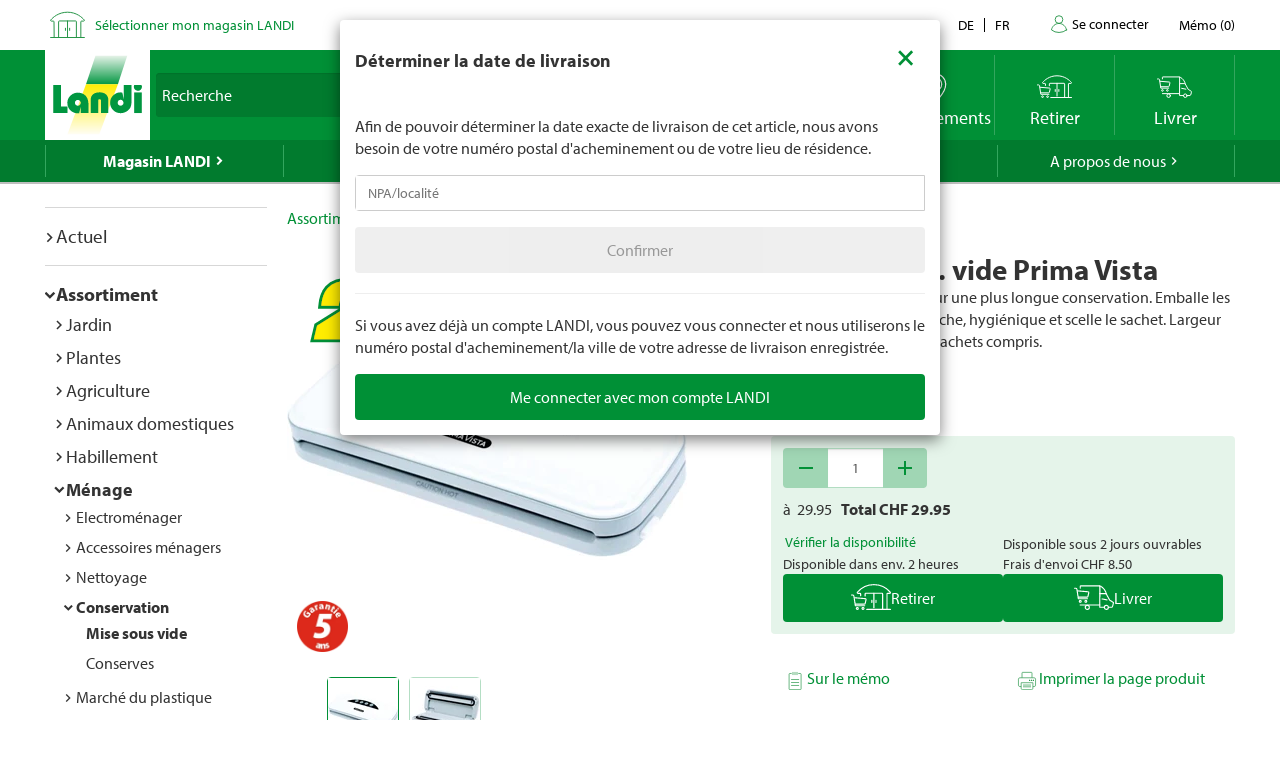

--- FILE ---
content_type: text/html; charset=utf-8
request_url: https://www.landi.ch/fr/shop/mise-sous-vide_150401/emballeuse-s-vide-prima-vista_82176?eqrecqid=55e0d5b0-fda6-11ed-8395-000058c61896
body_size: 33722
content:
<!DOCTYPE html>
<html xmlns="http://www.w3.org/1999/xhtml" >
<head>
	<title>Emballeuse s. vide Prima Vista Acheter - Mise sous vide - LANDI</title>
	
<meta charset="utf-8" /><meta http-equiv="X-UA-Compatible" content="IE=edge" /><meta name="lng" content="fr" /><meta name="viewport" content="width=device-width, initial-scale=1" /><meta name="description" content="Emballeuse sous vide pour une plus longue conservation. Emballe les aliments de manière étanche, hygiénique et scelle le sachet. Largeur max. CHF  29.95" xmlns="" />
	<link rel="canonical" href="https://www.landi.ch/fr/shop/mise-sous-vide_150401/emballeuse-s-vide-prima-vista_82176" xmlns="" /><link rel="shortcut icon" href="/favicon.ico" /><link rel="preload stylesheet" as="style" href="/Frontend/Landi/Styles/mmv3yta.css" /><link href="/Frontend/Landi/Frameworks/vendors.css?v=4.7" type="text/css" rel="StyleSheet" /><link href="/Frontend/Landi/Styles/main.css?v=4.7" type="text/css" rel="StyleSheet" /><link href="/Frontend/Landi/Scripts/landicomponents/css/app.css?v=4.7" type="text/css" rel="StyleSheet" />
	<script data-portal-mustbeplacedinhead="true" type="text/javascript" src="https://cloudlog.ch/cloudlog/cookie/public/app.js?apiKey=0668b7ddce71f5c51ed6ba87efb51dea37674fe6633f7424&amp;domain=a934d2e&amp;lang=fr_FR" referrerpolicy="origin"></script>
<script src="/Bundles/LandiScripts--1944964478?v=XToNXVzGZ3mt2Aili6-d9cfMbPdWfcunvLekldhsI-Q1&amp;v=4.7" type="text/javascript" data-portal-mustbeplacedinhead="true"></script>
<script src="/Bundles/LandiScriptsDefer--225490419?v=w0yDtvKAZWlUy-XT5NyYROLotC27w9V6oafgSM56J141&amp;v=4.7" type="text/javascript" data-portal-mustbeplacedinhead="true" defer=""></script>
<script data-portal-mustbeplacedinhead="true" defer="defer" type="text/javascript" src="//platform-api.sharethis.com/js/sharethis.js?property=617c0ffee35b180013fb2b0f&amp;product=inline-share-buttons" xmlns=""></script>
<script data-portal-mustbeplacedinhead="true" src="https://maps.googleapis.com/maps/api/js?key=AIzaSyCr071jYRB0VPocVnYRRS0Ik1SLP6u0Ubs&amp;language=en&amp;region=CH" crossorigin="anonymous" defer="true"></script>
<script data-portal-mustbeplacedinhead="true" type="text/javascript">
				(function (w, d, s, l, i) {
					w[l] = w[l] || [];
					w[l].push({ 'gtm.start': new Date().getTime(), event: 'gtm.js' });
					var f = d.getElementsByTagName(s)[0],
						j = d.createElement(s),
						dl = l != 'dataLayer' ? '&l=' + l : '';
					j.async = true;
                    j.src = 'https://dt.landi.ch/gtm.js?id=' + i + dl;
					f.parentNode.insertBefore(j, f);
				})(window, document, 'script', 'dataLayer', 'GTM-5KZGKSF');
            </script>
<script type="text/javascript">
//<![CDATA[
window["_tsbp_"] = { ba : "X-TS-BP-Action", bh : "X-TS-AJAX-Request"};
//]]>
</script><script type="text/javascript" src="/TSbd/0826260fa1ab20003d28ff6c0580ce391e17da2cefe331aa25013a638813b23f73295966c066a858?type=2"></script><script data-portal-mustbeplacedinhead="true" type="text/javascript">
        !function (f, b, e, v, n, t, s) {
            if (f.fbq) return; n = f.fbq = function () { n.callMethod ? n.callMethod.apply(n, arguments) : n.queue.push(arguments) };
            if (!f._fbq) f._fbq = n; n.push = n; n.loaded = !0; n.version = '2.0';
            n.queue = []; t = b.createElement(e); t.async = !0;
            t.src = v; s = b.getElementsByTagName(e)[0];
            s.parentNode.insertBefore(t, s)
        }(window, document, 'script',
            'https://connect.facebook.net/en_US/fbevents.js');
        fbq('init', '1095761730770341');
        fbq('track', 'PageView');
    </script>
</head>
<body>
	<noscript><iframe src="https://dt.landi.ch/ns.html?id=GTM-5KZGKSF" height="0" width="0" style="display: none; visibility: hidden"></iframe><img height="1" width="1" style="display:none" src="https://www.facebook.com/tr?id=1095761730770341&amp;ev=PageView&amp;noscript=1" /></noscript><div id="PageContentContainer"><div id="LandiHeader" class="header"><div class="header-bar-top"><div class="container"><ul class="left"><li><img class="place-icon" src="/Frontend/Landi/Images/svg_gruen/Landi_Icons_gruen_Icon_23_Landi Laden.svg" alt="pickup-store" /></li><li id="my-place" class="my-place" data-pickup-point=""><span class="my-place-description" style="display: none"></span><span class="my-place-open-until" style="display: none"></span><span class="my-place-separator" style="display: none">|</span><span class="change-place"><a class="my-place-change" data-toggle="modal" data-target="#WarenkorbTeaser" data-refresh="true" style="color: #009036; cursor:pointer">Sélectionner mon magasin LANDI</a></span></li></ul><ul class="right"><li class="dropdown"><a href="" class="dropdown-toggle" data-toggle="dropdown">Contact</a><ul class="dropdown-menu"><li><a href="tel:0848000120">0848 000 120</a></li><li><a href="/fr/magasin/service/Haeufig-gestellte-Fragen-FAQ/kontakt">Formulaire de contact</a></li><li><a href="/fr/magasin/service/Haeufig-gestellte-Fragen-FAQ/Rasenmaeher-Roboter-FAQ/Contact">Formulaire de contact - tondeuse robot</a></li></ul></li><li class="language-navigation"><ul class="language-navigation clearfix"><li><a href="/shop/vakuumieren_150401/vakuumiergeraet-prima-vista_82176">de</a></li><li class="active"><a href="/fr/shop/mise-sous-vide_150401/emballeuse-s-vide-prima-vista_82176">fr</a></li></ul></li><li class="user-account-navigation user-is-logged-out"><a href="/fr/login?returnUrl=%2ffr%2fshop%2fmise-sous-vide_150401%2femballeuse-s-vide-prima-vista_82176%3feqrecqid%3d55e0d5b0-fda6-11ed-8395-000058c61896">
                    Se connecter
                </a></li><li class="button-wishlist"><a href="/fr/checkout/memo"><span class="button-text">Mémo</span>
                (<span class="button-bubble-counter" data-count="0">0</span>)
            </a></li></ul></div></div><div class="header-bar-main"><div class="container"><div class="bar"><div class="logo-container"><a href="/fr/" style="width:100%"><img class="logo-image" alt="Landi Logo" src="/Frontend/Landi/Images/Landi_Logo.svg" /></a></div><div class="navigation-container"><ul class="navigation-buttons"><li id="toggle-search" class="search-container"><form id="SearchForm" class="form-inline" action="/fr/searchresult" data-language="fr" data-qid="" /><div class="search-form-body"><div class="form-group typeahead"><label for="MainSearch" class="sr-only">Recherche</label><div class="input-group"><input id="MainSearch" type="search" placeholder="Recherche" class="form-control typeahead" name="query" value="" /><span class="input-group-btn"><button id="SearchSubmit" type="submit" value="Rechercher" class="btn"></button></span></div></div></div><div id="typeahead-search"></div></form></li><li id="close-search"><span class="material-icons">close</span></li><li class="spacer"></li><li class="button-weather"><div>






<a id="WetterIcon_46af1eef83f846e58925f694297dc984" href="/fr/meteo/prevision-locale" class="link weather-icon" data-bind="if: isFinishedLoading">
	<img data-bind="attr: { src: iconSource }" src="/weather//Content/Wetter/Landi_Icons_weiss_Icon_73_Landi Wetter.svg">
	<span class="weather-text" data-bind="text: weatherText">LANDI Météo</span>
</a>
</div></li><li class="button-location"><a class="link standorte" href="/places/fr"><img src="/Frontend/Landi/Images/svg_weiss/Landi_Icons_weiss_Icon_37_Standorte.svg" /><span class="button-text">Emplacements</span></a></li><li class="button-wishlist"><a class="link" href="/fr/checkout/memo"><span class="button-bubble-counter" data-count="0"></span><span class="button-text">Mémo</span></a></li><li class="button-pickup"><a class="link" href="/fr/checkout/pickup/warenkorb"><span class="button-bubble-counter" data-count="0"></span><span class="button-text">Retirer</span></a><div class="cart-dropdown" data-cartpageid="2f974910-5816-4a83-867c-90248d7b2f87" data-shoppageid="39aca379-7670-40c2-9d2c-2c39b2cc51d4" data-shoptype="Pickup"></div></li><li class="button-delivery"><a class="link" href="/fr/checkout/delivery/warenkorb"><span class="button-bubble-counter" data-count="0"></span><span class="button-text">Livrer</span></a><div class="cart-dropdown" data-cartpageid="7310dfe4-c909-419e-9b58-f46e8e286da4" data-shoppageid="39aca379-7670-40c2-9d2c-2c39b2cc51d4" data-shoptype="Delivery"></div></li><li class="button-burger"><a id="mobilenav-toggler" data-mobilenavtoggle="data-mobilenavtoggle" class="mobilenav-toggle link"><img src="/Frontend/Landi/Images/icon_burger.png" /></a></li></ul></div></div></div></div></div><div id="TopNavigation" class="top-navigation-container"><div class="container"><ul class="top-navigation hidden-xs clearfix" data-ga-eventcategory="Klick auf Hauptnavigation" data-ga-eventaction="click" data-ga-trackindex="false" data-ga-indexanchor="true"><li class="col-sm-2 active has-children" data-ga-labelanchor="true"><div class="navigation-item-link"><a href="/fr/magasin" data-ga-eventlabel="Magasin LANDI">Magasin LANDI</a></div><div class="megadropdown" data-ga-eventcategory="Klick auf Megadropdown in &#39;Magasin LANDI&#39;" data-ga-eventaction="click" data-ga-trackindex="true" data-ga-indexanchor="true" data-ga-trackbreadcrumb="true"><a href="/fr/magasin/actuel" data-ga-eventlabel="Actuel" class="megadropdown-section-header">Actuel</a><a href="/fr/shop" data-ga-eventlabel="Assortiment" class="megadropdown-section-header">Assortiment</a><a href="/fr/magasin/actuel/Nos-themes" data-ga-eventlabel="Nos thèmes" class="megadropdown-section-header">Nos thèmes</a><a href="/fr/magasin/conseiller" data-ga-eventlabel="Conseiller" class="megadropdown-section-header">Conseiller</a><a href="/fr/magasin/nos-marques" data-ga-eventlabel="Nos marques" class="megadropdown-section-header">Nos marques</a><a href="/fr/magasin/service" data-ga-eventlabel="Service" class="megadropdown-section-header">Service</a><a href="/places/fr" data-ga-eventlabel="Lieux de vente" class="megadropdown-section-header">Lieux de vente</a><a href="/fr/magasin/a-propos-des-magasins" data-ga-eventlabel="A propos des magasins LANDI" class="megadropdown-section-header">A propos des magasins LANDI</a></div></li><li class="col-sm-2  has-children" data-ga-labelanchor="true"><div class="navigation-item-link"><a href="/fr/meteo" data-ga-eventlabel="LANDI Météo">LANDI Météo</a></div><div class="megadropdown" data-ga-eventcategory="Klick auf Megadropdown in &#39;LANDI Météo&#39;" data-ga-eventaction="click" data-ga-trackindex="true" data-ga-indexanchor="true" data-ga-trackbreadcrumb="true"><a href="/fr/meteo/prevision-locale" data-ga-eventlabel="Prévision locale" class="megadropdown-section-header">Prévision locale</a><a href="/fr/meteo/bulletin" data-ga-eventlabel="Bulletin météo" class="megadropdown-section-header">Bulletin météo</a><a href="/fr/meteo/niederschlagsradar" data-ga-eventlabel="Radar de précipitations" class="megadropdown-section-header">Radar de précipitations</a><a href="/fr/meteo/carte-des-dangers" data-ga-eventlabel="Carte des dangers" class="megadropdown-section-header">Carte des dangers</a><a href="/fr/meteo/tv" data-ga-eventlabel="Météo Flash" class="megadropdown-section-header">Météo Flash</a></div></li><li class="col-sm-2  has-children" data-ga-labelanchor="true"><div class="navigation-item-link"><a href="/fr/landi-agro" data-ga-eventlabel="LANDI Agro">LANDI Agro</a></div><div class="megadropdown" data-ga-eventcategory="Klick auf Megadropdown in &#39;LANDI Agro&#39;" data-ga-eventaction="click" data-ga-trackindex="true" data-ga-indexanchor="true" data-ga-trackbreadcrumb="true"><a href="/fr/landi-agro/Production-animale" data-ga-eventlabel="Production animale" class="megadropdown-section-header">Production animale</a><a href="/fr/landi-agro/production-vegetale" data-ga-eventlabel="Production végétale" class="megadropdown-section-header">Production végétale</a><a href="/fr/landi-agro/Technique-agricole" data-ga-eventlabel="Technique agricole" class="megadropdown-section-header">Technique agricole</a><a href="/fr/landi-agro/Diverses" data-ga-eventlabel="Divers" class="megadropdown-section-header">Divers</a></div></li><li class="col-sm-2  " data-ga-labelanchor="true"><div class="navigation-item-link"><a href="http://www.agrola.ch/startseite-309.html" data-ga-eventlabel="AGROLA" target="_blank">AGROLA</a></div></li><li class="col-sm-2  has-children" data-ga-labelanchor="true"><div class="navigation-item-link"><a href="/fr/a-propos-de-nous" data-ga-eventlabel="A propos de nous">A propos de nous</a></div><div class="megadropdown" data-ga-eventcategory="Klick auf Megadropdown in &#39;A propos de nous&#39;" data-ga-eventaction="click" data-ga-trackindex="true" data-ga-indexanchor="true" data-ga-trackbreadcrumb="true"><a href="/fr/a-propos-de-nous/jobs" data-ga-eventlabel="Jobs &amp; carrière" class="megadropdown-section-header">Jobs &amp; carrière</a><a href="/fr/a-propos-de-nous/landi-contact" data-ga-eventlabel="LANDI Contact" class="megadropdown-section-header">LANDI Contact</a></div></li></ul></div></div><div class="content-container"><div class="content-inner "><div class="container"><div class="row"><div id="LeftNavigation" class="col-10-sm-2 navigation hidden-xs"><nav role="navigation" class="left-navigation" data-ga-eventcategory="Klick auf Left Navigation" data-ga-eventaction="click" data-ga-trackindex="true" data-ga-trackbreadcrumb="true"><ul data-ga-indexanchor="true"><li data-ga-labelanchor="true" class="has-children"><span class="nav-chavron collapsed" data-toggle="collapse" data-target="#nav-node-0"></span><a href="/fr/magasin/actuel" data-ga-eventlabel="Actuel">Actuel</a><ul id="nav-node-0" data-ga-indexanchor="true" class="panel-body collapse"><li data-ga-labelanchor="true" class="has-children"><span class="nav-chavron collapsed" data-toggle="collapse" data-target="#nav-node-1"></span><a href="/fr/magasin/actuel/Nos-themes" data-ga-eventlabel="Nos thèmes">Nos thèmes</a><ul id="nav-node-1" data-ga-indexanchor="true" class="panel-body collapse"><li data-ga-labelanchor="true" class=""><span class="nav-chavron collapsed" data-toggle="collapse" data-target="#nav-node-2"></span><a href="/fr/magasin/actuel/Nos-themes/1-accumulateur-pour-6-appareils" data-ga-eventlabel="1 accumulateur pour 6 appareils">1 accumulateur pour 6 appareils</a></li><li data-ga-labelanchor="true" class="has-children"><span class="nav-chavron collapsed" data-toggle="collapse" data-target="#nav-node-3"></span><a href="/fr/magasin/actuel/Nos-themes/tout-pour-les-chiens" data-ga-eventlabel="Tout pour les chiens">Tout pour les chiens</a><ul id="nav-node-3" data-ga-indexanchor="true" class="panel-body collapse"><li data-ga-labelanchor="true" class=""><span class="nav-chavron collapsed" data-toggle="collapse" data-target="#nav-node-4"></span><a href="/fr/magasin/actuel/Nos-themes/tout-pour-les-chiens/Achat-de-chien" data-ga-eventlabel="Achat de chien">Achat de chien</a></li><li data-ga-labelanchor="true" class=""><span class="nav-chavron collapsed" data-toggle="collapse" data-target="#nav-node-5"></span><a href="/fr/magasin/actuel/Nos-themes/tout-pour-les-chiens/Aliments-pour-chiens" data-ga-eventlabel="Aliments pour chiens">Aliments pour chiens</a></li><li data-ga-labelanchor="true" class=""><span class="nav-chavron collapsed" data-toggle="collapse" data-target="#nav-node-6"></span><a href="/fr/magasin/actuel/Nos-themes/tout-pour-les-chiens/Jouets-pour-le-chien" data-ga-eventlabel="Jouets pour le chien">Jouets pour le chien</a></li><li data-ga-labelanchor="true" class=""><span class="nav-chavron collapsed" data-toggle="collapse" data-target="#nav-node-7"></span><a href="/fr/magasin/actuel/Nos-themes/tout-pour-les-chiens/Accessoires-pour-chiens" data-ga-eventlabel="Accessoires pour chiens">Accessoires pour chiens</a></li></ul></li><li data-ga-labelanchor="true" class=""><span class="nav-chavron collapsed" data-toggle="collapse" data-target="#nav-node-8"></span><a href="/fr/magasin/actuel/Nos-themes/tout-pour-le-rongeur" data-ga-eventlabel="Tout pour le rongeur">Tout pour le rongeur</a></li><li data-ga-labelanchor="true" class="has-children"><span class="nav-chavron collapsed" data-toggle="collapse" data-target="#nav-node-9"></span><a href="/fr/magasin/actuel/Nos-themes/tout-pour-les-chats" data-ga-eventlabel="Tout pour les chats">Tout pour les chats</a><ul id="nav-node-9" data-ga-indexanchor="true" class="panel-body collapse"><li data-ga-labelanchor="true" class=""><span class="nav-chavron collapsed" data-toggle="collapse" data-target="#nav-node-10"></span><a href="/fr/magasin/actuel/Nos-themes/tout-pour-les-chats/Acquiert-un-chat" data-ga-eventlabel="Acquiert un chat">Acquiert un chat</a></li><li data-ga-labelanchor="true" class=""><span class="nav-chavron collapsed" data-toggle="collapse" data-target="#nav-node-11"></span><a href="/fr/magasin/actuel/Nos-themes/tout-pour-les-chats/Aliment-pour-chats" data-ga-eventlabel="Aliment pour chats">Aliment pour chats</a></li><li data-ga-labelanchor="true" class=""><span class="nav-chavron collapsed" data-toggle="collapse" data-target="#nav-node-12"></span><a href="/fr/magasin/actuel/Nos-themes/tout-pour-les-chats/Jouets-pour-le-chat" data-ga-eventlabel="Jouets pour le chat">Jouets pour le chat</a></li><li data-ga-labelanchor="true" class=""><span class="nav-chavron collapsed" data-toggle="collapse" data-target="#nav-node-13"></span><a href="/fr/magasin/actuel/Nos-themes/tout-pour-les-chats/Informations-sur-les-chats" data-ga-eventlabel="Informations sur les chats">Informations sur les chats</a></li></ul></li><li data-ga-labelanchor="true" class=""><span class="nav-chavron collapsed" data-toggle="collapse" data-target="#nav-node-14"></span><a href="/fr/magasin/actuel/Nos-themes/Garder" data-ga-eventlabel="Garder">Garder</a></li><li data-ga-labelanchor="true" class=""><span class="nav-chavron collapsed" data-toggle="collapse" data-target="#nav-node-15"></span><a href="/fr/magasin/actuel/Nos-themes/bebes" data-ga-eventlabel="Produits pour bebes">Produits pour bebes</a></li><li data-ga-labelanchor="true" class=""><span class="nav-chavron collapsed" data-toggle="collapse" data-target="#nav-node-16"></span><a href="/fr/magasin/actuel/Nos-themes/Baignade" data-ga-eventlabel="Baignade">Baignade</a></li><li data-ga-labelanchor="true" class=""><span class="nav-chavron collapsed" data-toggle="collapse" data-target="#nav-node-17"></span><a href="/fr/magasin/actuel/Nos-themes/abeilles" data-ga-eventlabel="Abeilles">Abeilles</a></li><li data-ga-labelanchor="true" class=""><span class="nav-chavron collapsed" data-toggle="collapse" data-target="#nav-node-18"></span><a href="/fr/magasin/actuel/Nos-themes/degustation-de-bieres" data-ga-eventlabel="Dégustation-de-bières">Dégustation-de-bières</a></li><li data-ga-labelanchor="true" class=""><span class="nav-chavron collapsed" data-toggle="collapse" data-target="#nav-node-19"></span><a href="/fr/magasin/actuel/Nos-themes/bitscat" data-ga-eventlabel="bitscat">bitscat</a></li><li data-ga-labelanchor="true" class=""><span class="nav-chavron collapsed" data-toggle="collapse" data-target="#nav-node-20"></span><a href="/fr/magasin/actuel/Nos-themes/bitsdog" data-ga-eventlabel="bitsdog">bitsdog</a></li><li data-ga-labelanchor="true" class=""><span class="nav-chavron collapsed" data-toggle="collapse" data-target="#nav-node-21"></span><a href="/fr/magasin/actuel/Nos-themes/Prix-minimums-durables-LANDI" data-ga-eventlabel="Prix minimums durables LANDI">Prix minimums durables LANDI</a></li><li data-ga-labelanchor="true" class="has-children"><span class="nav-chavron collapsed" data-toggle="collapse" data-target="#nav-node-22"></span><a href="/fr/magasin/actuel/Nos-themes/Scooter-electriques" data-ga-eventlabel="Scooter électriques">Scooter électriques</a><ul id="nav-node-22" data-ga-indexanchor="true" class="panel-body collapse"><li data-ga-labelanchor="true" class=""><span class="nav-chavron collapsed" data-toggle="collapse" data-target="#nav-node-23"></span><a href="/fr/magasin/actuel/Nos-themes/Scooter-electriques/immatriculation-du-vehicule" data-ga-eventlabel="Immatriculation du véhicule">Immatriculation du véhicule</a></li><li data-ga-labelanchor="true" class=""><span class="nav-chavron collapsed" data-toggle="collapse" data-target="#nav-node-24"></span><a href="/fr/magasin/actuel/Nos-themes/Scooter-electriques/assurance-mobilite" data-ga-eventlabel="Assurance mobilité">Assurance mobilité</a></li></ul></li><li data-ga-labelanchor="true" class=""><span class="nav-chavron collapsed" data-toggle="collapse" data-target="#nav-node-25"></span><a href="/fr/magasin/actuel/Nos-themes/electromobilite" data-ga-eventlabel="Électromobilité">Électromobilité</a></li><li data-ga-labelanchor="true" class=""><span class="nav-chavron collapsed" data-toggle="collapse" data-target="#nav-node-26"></span><a href="/fr/magasin/actuel/Nos-themes/velos" data-ga-eventlabel="Vélos">Vélos</a></li><li data-ga-labelanchor="true" class=""><span class="nav-chavron collapsed" data-toggle="collapse" data-target="#nav-node-27"></span><a href="/fr/magasin/actuel/Nos-themes/couleurs-et-lasures" data-ga-eventlabel="Couleurs et lasures">Couleurs et lasures</a></li><li data-ga-labelanchor="true" class="has-children"><span class="nav-chavron collapsed" data-toggle="collapse" data-target="#nav-node-28"></span><a href="/fr/magasin/actuel/Nos-themes/Farmer" data-ga-eventlabel="Farmer">Farmer</a><ul id="nav-node-28" data-ga-indexanchor="true" class="panel-body collapse"><li data-ga-labelanchor="true" class=""><span class="nav-chavron collapsed" data-toggle="collapse" data-target="#nav-node-29"></span><a href="/fr/magasin/actuel/Nos-themes/Farmer/bierefarmer" data-ga-eventlabel="Bière Farmer">Bière Farmer</a></li><li data-ga-labelanchor="true" class="has-children"><span class="nav-chavron collapsed" data-toggle="collapse" data-target="#nav-node-30"></span><a href="/fr/magasin/actuel/Nos-themes/Farmer/Farmer-boissons" data-ga-eventlabel="Farmer boissons">Farmer boissons</a><ul id="nav-node-30" data-ga-indexanchor="true" class="panel-body collapse"><li data-ga-labelanchor="true" class=""><span class="nav-chavron collapsed" data-toggle="collapse" data-target="#nav-node-31"></span><a href="/fr/magasin/actuel/Nos-themes/Farmer/Farmer-boissons/Boissons-chaudes" data-ga-eventlabel="Boissons chaudes">Boissons chaudes</a></li></ul></li><li data-ga-labelanchor="true" class=""><span class="nav-chavron collapsed" data-toggle="collapse" data-target="#nav-node-32"></span><a href="/fr/magasin/actuel/Nos-themes/Farmer/Farmer-eau" data-ga-eventlabel="Farmer eau">Farmer eau</a></li></ul></li><li data-ga-labelanchor="true" class=""><span class="nav-chavron collapsed" data-toggle="collapse" data-target="#nav-node-33"></span><a href="/fr/magasin/actuel/Nos-themes/Nettoyage-de-printemps" data-ga-eventlabel="Nettoyage de printemps">Nettoyage de printemps</a></li><li data-ga-labelanchor="true" class="has-children"><span class="nav-chavron collapsed" data-toggle="collapse" data-target="#nav-node-34"></span><a href="/fr/magasin/actuel/Nos-themes/jardin" data-ga-eventlabel="Jardin">Jardin</a><ul id="nav-node-34" data-ga-indexanchor="true" class="panel-body collapse"><li data-ga-labelanchor="true" class=""><span class="nav-chavron collapsed" data-toggle="collapse" data-target="#nav-node-35"></span><a href="/fr/magasin/actuel/Nos-themes/jardin/Culture" data-ga-eventlabel="Culture">Culture</a></li><li data-ga-labelanchor="true" class=""><span class="nav-chavron collapsed" data-toggle="collapse" data-target="#nav-node-36"></span><a href="/fr/magasin/actuel/Nos-themes/jardin/Herbes-aromatiques" data-ga-eventlabel="Herbes aromatiques">Herbes aromatiques</a></li><li data-ga-labelanchor="true" class=""><span class="nav-chavron collapsed" data-toggle="collapse" data-target="#nav-node-37"></span><a href="/fr/magasin/actuel/Nos-themes/jardin/arrosage" data-ga-eventlabel="Arrosage">Arrosage</a></li><li data-ga-labelanchor="true" class=""><span class="nav-chavron collapsed" data-toggle="collapse" data-target="#nav-node-38"></span><a href="/fr/magasin/actuel/Nos-themes/jardin/Parterre-de-fleurs" data-ga-eventlabel="Parterre de fleurs">Parterre de fleurs</a></li><li data-ga-labelanchor="true" class=""><span class="nav-chavron collapsed" data-toggle="collapse" data-target="#nav-node-39"></span><a href="/fr/magasin/actuel/Nos-themes/jardin/engrais" data-ga-eventlabel="Engrais">Engrais</a></li><li data-ga-labelanchor="true" class="has-children"><span class="nav-chavron collapsed" data-toggle="collapse" data-target="#nav-node-40"></span><a href="/fr/magasin/actuel/Nos-themes/jardin/meubles-de-jardin" data-ga-eventlabel="Meubles de jardin">Meubles de jardin</a><ul id="nav-node-40" data-ga-indexanchor="true" class="panel-body collapse"><li data-ga-labelanchor="true" class=""><span class="nav-chavron collapsed" data-toggle="collapse" data-target="#nav-node-41"></span><a href="/fr/magasin/actuel/Nos-themes/jardin/meubles-de-jardin/parasols" data-ga-eventlabel="Parasols">Parasols</a></li></ul></li><li data-ga-labelanchor="true" class=""><span class="nav-chavron collapsed" data-toggle="collapse" data-target="#nav-node-42"></span><a href="/fr/magasin/actuel/Nos-themes/jardin/jeux-enfants" data-ga-eventlabel="Jeux d’extérieur pour les enfants">Jeux d’extérieur pour les enfants</a></li><li data-ga-labelanchor="true" class=""><span class="nav-chavron collapsed" data-toggle="collapse" data-target="#nav-node-43"></span><a href="/fr/magasin/actuel/Nos-themes/jardin/allee-de-jardin" data-ga-eventlabel="Allée de jardin">Allée de jardin</a></li><li data-ga-labelanchor="true" class=""><span class="nav-chavron collapsed" data-toggle="collapse" data-target="#nav-node-44"></span><a href="/fr/magasin/actuel/Nos-themes/jardin/geraniums" data-ga-eventlabel="Geraniums">Geraniums</a></li><li data-ga-labelanchor="true" class="has-children"><span class="nav-chavron collapsed" data-toggle="collapse" data-target="#nav-node-45"></span><a href="/fr/magasin/actuel/Nos-themes/jardin/plate-bande" data-ga-eventlabel="Plate-bande">Plate-bande</a><ul id="nav-node-45" data-ga-indexanchor="true" class="panel-body collapse"><li data-ga-labelanchor="true" class=""><span class="nav-chavron collapsed" data-toggle="collapse" data-target="#nav-node-46"></span><a href="/fr/magasin/actuel/Nos-themes/jardin/plate-bande/construire-soi-même-un-potager-surélevé" data-ga-eventlabel="Construire soi-même un potager surélevé">Construire soi-même un potager surélevé</a></li></ul></li><li data-ga-labelanchor="true" class=""><span class="nav-chavron collapsed" data-toggle="collapse" data-target="#nav-node-47"></span><a href="/fr/magasin/actuel/Nos-themes/jardin/tailler-les-hortensias" data-ga-eventlabel="Tailler les hortensias">Tailler les hortensias</a></li><li data-ga-labelanchor="true" class=""><span class="nav-chavron collapsed" data-toggle="collapse" data-target="#nav-node-48"></span><a href="/fr/magasin/actuel/Nos-themes/jardin/jardindautomne" data-ga-eventlabel="Jardin d‘automne">Jardin d‘automne</a></li><li data-ga-labelanchor="true" class=""><span class="nav-chavron collapsed" data-toggle="collapse" data-target="#nav-node-49"></span><a href="/fr/magasin/actuel/Nos-themes/jardin/composter" data-ga-eventlabel="Composter">Composter</a></li><li data-ga-labelanchor="true" class=""><span class="nav-chavron collapsed" data-toggle="collapse" data-target="#nav-node-50"></span><a href="/fr/magasin/actuel/Nos-themes/jardin/Culture-mixte" data-ga-eventlabel="Culture mixte">Culture mixte</a></li><li data-ga-labelanchor="true" class=""><span class="nav-chavron collapsed" data-toggle="collapse" data-target="#nav-node-51"></span><a href="/fr/magasin/actuel/Nos-themes/jardin/Travaux-de-jardinage-mensuels" data-ga-eventlabel="Travaux de jardinage mensuels">Travaux de jardinage mensuels</a></li><li data-ga-labelanchor="true" class=""><span class="nav-chavron collapsed" data-toggle="collapse" data-target="#nav-node-52"></span><a href="/fr/magasin/actuel/Nos-themes/jardin/tailler-les-lauriers-roses" data-ga-eventlabel="Tailler les lauriers roses">Tailler les lauriers roses</a></li><li data-ga-labelanchor="true" class=""><span class="nav-chavron collapsed" data-toggle="collapse" data-target="#nav-node-53"></span><a href="/fr/magasin/actuel/Nos-themes/jardin/planter-dans-le-jardin" data-ga-eventlabel="Planter dans le jardin">Planter dans le jardin</a></li><li data-ga-labelanchor="true" class=""><span class="nav-chavron collapsed" data-toggle="collapse" data-target="#nav-node-54"></span><a href="/fr/magasin/actuel/Nos-themes/jardin/entretien-des-arbustes" data-ga-eventlabel="Entretien des arbustes">Entretien des arbustes</a></li><li data-ga-labelanchor="true" class=""><span class="nav-chavron collapsed" data-toggle="collapse" data-target="#nav-node-55"></span><a href="/fr/magasin/actuel/Nos-themes/jardin/gazon" data-ga-eventlabel="Entretien du gazon">Entretien du gazon</a></li><li data-ga-labelanchor="true" class=""><span class="nav-chavron collapsed" data-toggle="collapse" data-target="#nav-node-56"></span><a href="/fr/magasin/actuel/Nos-themes/jardin/Gazon-en-rouleau" data-ga-eventlabel="Gazon en rouleau">Gazon en rouleau</a></li><li data-ga-labelanchor="true" class=""><span class="nav-chavron collapsed" data-toggle="collapse" data-target="#nav-node-57"></span><a href="/fr/magasin/actuel/Nos-themes/jardin/plantes" data-ga-eventlabel="Plantes">Plantes</a></li><li data-ga-labelanchor="true" class=""><span class="nav-chavron collapsed" data-toggle="collapse" data-target="#nav-node-58"></span><a href="/fr/magasin/actuel/Nos-themes/jardin/Jardin-hiver" data-ga-eventlabel="Jardin pour l‘hiver">Jardin pour l‘hiver</a></li></ul></li><li data-ga-labelanchor="true" class=""><span class="nav-chavron collapsed" data-toggle="collapse" data-target="#nav-node-59"></span><a href="/fr/magasin/actuel/Nos-themes/gril" data-ga-eventlabel="Gril">Gril</a></li><li data-ga-labelanchor="true" class="has-children"><span class="nav-chavron collapsed" data-toggle="collapse" data-target="#nav-node-60"></span><a href="/fr/magasin/actuel/Nos-themes/mènage" data-ga-eventlabel="Mènage">Mènage</a><ul id="nav-node-60" data-ga-indexanchor="true" class="panel-body collapse"><li data-ga-labelanchor="true" class=""><span class="nav-chavron collapsed" data-toggle="collapse" data-target="#nav-node-61"></span><a href="/fr/magasin/actuel/Nos-themes/mènage/nettoyer-canalisation" data-ga-eventlabel="Nettoyer une canalisation">Nettoyer une canalisation</a></li><li data-ga-labelanchor="true" class=""><span class="nav-chavron collapsed" data-toggle="collapse" data-target="#nav-node-62"></span><a href="/fr/magasin/actuel/Nos-themes/mènage/Climatiseurs-et-refroidisseurs-dair" data-ga-eventlabel="Climatiseurs et refroidisseurs d’air">Climatiseurs et refroidisseurs d’air</a></li><li data-ga-labelanchor="true" class=""><span class="nav-chavron collapsed" data-toggle="collapse" data-target="#nav-node-63"></span><a href="/fr/magasin/actuel/Nos-themes/mènage/glacières-et-blocs-réfrigérants" data-ga-eventlabel="Glacières et blocs réfrigérants">Glacières et blocs réfrigérants</a></li><li data-ga-labelanchor="true" class=""><span class="nav-chavron collapsed" data-toggle="collapse" data-target="#nav-node-64"></span><a href="/fr/magasin/actuel/Nos-themes/mènage/ventilateurs" data-ga-eventlabel="Ventilateurs">Ventilateurs</a></li></ul></li><li data-ga-labelanchor="true" class=""><span class="nav-chavron collapsed" data-toggle="collapse" data-target="#nav-node-65"></span><a href="/fr/magasin/actuel/Nos-themes/appareilsmenagers" data-ga-eventlabel="Appareils ménagers">Appareils ménagers</a></li><li data-ga-labelanchor="true" class="has-children"><span class="nav-chavron collapsed" data-toggle="collapse" data-target="#nav-node-66"></span><a href="/fr/magasin/actuel/Nos-themes/bricolage" data-ga-eventlabel="Bricolage">Bricolage</a><ul id="nav-node-66" data-ga-indexanchor="true" class="panel-body collapse"><li data-ga-labelanchor="true" class=""><span class="nav-chavron collapsed" data-toggle="collapse" data-target="#nav-node-67"></span><a href="/fr/magasin/actuel/Nos-themes/bricolage/Outillage-sans-fil" data-ga-eventlabel="Outillage sans fil">Outillage sans fil</a></li></ul></li><li data-ga-labelanchor="true" class=""><span class="nav-chavron collapsed" data-toggle="collapse" data-target="#nav-node-68"></span><a href="/fr/magasin/actuel/Nos-themes/chauffage" data-ga-eventlabel="Chauffage">Chauffage</a></li><li data-ga-labelanchor="true" class=""><span class="nav-chavron collapsed" data-toggle="collapse" data-target="#nav-node-69"></span><a href="/fr/magasin/actuel/Nos-themes/nettoyeur-a-haute-pression" data-ga-eventlabel="Nettoyeur à haute pression">Nettoyeur à haute pression</a></li><li data-ga-labelanchor="true" class=""><span class="nav-chavron collapsed" data-toggle="collapse" data-target="#nav-node-70"></span><a href="/fr/magasin/actuel/Nos-themes/decorations-dinterieurs" data-ga-eventlabel="Décorations d&#39;interieurs">Décorations d'interieurs</a></li><li data-ga-labelanchor="true" class=""><span class="nav-chavron collapsed" data-toggle="collapse" data-target="#nav-node-71"></span><a href="/fr/magasin/actuel/Nos-themes/conserver" data-ga-eventlabel="Conserver">Conserver</a></li><li data-ga-labelanchor="true" class=""><span class="nav-chavron collapsed" data-toggle="collapse" data-target="#nav-node-72"></span><a href="/fr/magasin/actuel/Nos-themes/beaute-suisse" data-ga-eventlabel="Soins corporels">Soins corporels</a></li><li data-ga-labelanchor="true" class="has-children"><span class="nav-chavron collapsed" data-toggle="collapse" data-target="#nav-node-73"></span><a href="/fr/magasin/actuel/Nos-themes/agriculture" data-ga-eventlabel="Agriculture">Agriculture</a><ul id="nav-node-73" data-ga-indexanchor="true" class="panel-body collapse"><li data-ga-labelanchor="true" class=""><span class="nav-chavron collapsed" data-toggle="collapse" data-target="#nav-node-74"></span><a href="/fr/magasin/actuel/Nos-themes/agriculture/Farm-Erfa" data-ga-eventlabel="Groupe de travail «Farm-Erfa»">Groupe de travail «Farm-Erfa»</a></li><li data-ga-labelanchor="true" class=""><span class="nav-chavron collapsed" data-toggle="collapse" data-target="#nav-node-75"></span><a href="/fr/magasin/actuel/Nos-themes/agriculture/Ferme-et-etable" data-ga-eventlabel="Ferme et étable Gazette">Ferme et étable Gazette</a></li><li data-ga-labelanchor="true" class="has-children"><span class="nav-chavron collapsed" data-toggle="collapse" data-target="#nav-node-76"></span><a href="/fr/magasin/actuel/Nos-themes/agriculture/produits-preferes" data-ga-eventlabel="Les produits préférés des agriculteurs">Les produits préférés des agriculteurs</a><ul id="nav-node-76" data-ga-indexanchor="true" class="panel-body collapse"><li data-ga-labelanchor="true" class=""><span class="nav-chavron collapsed" data-toggle="collapse" data-target="#nav-node-77"></span><a href="/fr/magasin/actuel/Nos-themes/agriculture/produits-preferes/Andrea-Staub" data-ga-eventlabel="Andrea Staub">Andrea Staub</a></li><li data-ga-labelanchor="true" class=""><span class="nav-chavron collapsed" data-toggle="collapse" data-target="#nav-node-78"></span><a href="/fr/magasin/actuel/Nos-themes/agriculture/produits-preferes/Roman-Felder" data-ga-eventlabel="Roman Felder">Roman Felder</a></li><li data-ga-labelanchor="true" class=""><span class="nav-chavron collapsed" data-toggle="collapse" data-target="#nav-node-79"></span><a href="/fr/magasin/actuel/Nos-themes/agriculture/produits-preferes/Stefan-Kraehenbuehl" data-ga-eventlabel="Stefan Krähenbühl">Stefan Krähenbühl</a></li><li data-ga-labelanchor="true" class=""><span class="nav-chavron collapsed" data-toggle="collapse" data-target="#nav-node-80"></span><a href="/fr/magasin/actuel/Nos-themes/agriculture/produits-preferes/Toni-Herger" data-ga-eventlabel="Toni Herger">Toni Herger</a></li></ul></li><li data-ga-labelanchor="true" class=""><span class="nav-chavron collapsed" data-toggle="collapse" data-target="#nav-node-81"></span><a href="/fr/magasin/actuel/Nos-themes/agriculture/Newsletter-agriculture" data-ga-eventlabel="Newsletter agriculture">Newsletter agriculture</a></li></ul></li><li data-ga-labelanchor="true" class=""><span class="nav-chavron collapsed" data-toggle="collapse" data-target="#nav-node-82"></span><a href="/fr/magasin/actuel/Nos-themes/mobil-comfort" data-ga-eventlabel="Mobil Comfort">Mobil Comfort</a></li><li data-ga-labelanchor="true" class=""><span class="nav-chavron collapsed" data-toggle="collapse" data-target="#nav-node-83"></span><a href="/fr/magasin/actuel/Nos-themes/fete-des-meres" data-ga-eventlabel="Fête des Mères">Fête des Mères</a></li><li data-ga-labelanchor="true" class="has-children"><span class="nav-chavron collapsed" data-toggle="collapse" data-target="#nav-node-84"></span><a href="/fr/magasin/actuel/Nos-themes/naturellement-de-la-ferme" data-ga-eventlabel="Naturellement de la ferme">Naturellement de la ferme</a><ul id="nav-node-84" data-ga-indexanchor="true" class="panel-body collapse"><li data-ga-labelanchor="true" class=""><span class="nav-chavron collapsed" data-toggle="collapse" data-target="#nav-node-85"></span><a href="/fr/magasin/actuel/Nos-themes/naturellement-de-la-ferme/Dolores-Ambuehl" data-ga-eventlabel="Dolores Ambühl">Dolores Ambühl</a></li><li data-ga-labelanchor="true" class=""><span class="nav-chavron collapsed" data-toggle="collapse" data-target="#nav-node-86"></span><a href="/fr/magasin/actuel/Nos-themes/naturellement-de-la-ferme/Daniel-Dennler-et-Simon-Aeschbach" data-ga-eventlabel="Daniel Dennler et Simon Aeschbach">Daniel Dennler et Simon Aeschbach</a></li><li data-ga-labelanchor="true" class=""><span class="nav-chavron collapsed" data-toggle="collapse" data-target="#nav-node-87"></span><a href="/fr/magasin/actuel/Nos-themes/naturellement-de-la-ferme/Ewa-Kressibucher" data-ga-eventlabel="Ewa Kressibucher">Ewa Kressibucher</a></li><li data-ga-labelanchor="true" class=""><span class="nav-chavron collapsed" data-toggle="collapse" data-target="#nav-node-88"></span><a href="/fr/magasin/actuel/Nos-themes/naturellement-de-la-ferme/Familie-Chevalley" data-ga-eventlabel="Familie Chevalley">Familie Chevalley</a></li><li data-ga-labelanchor="true" class=""><span class="nav-chavron collapsed" data-toggle="collapse" data-target="#nav-node-89"></span><a href="/fr/magasin/actuel/Nos-themes/naturellement-de-la-ferme/Famille-Jomini" data-ga-eventlabel="Famille Jomini">Famille Jomini</a></li></ul></li><li data-ga-labelanchor="true" class="has-children"><span class="nav-chavron collapsed" data-toggle="collapse" data-target="#nav-node-90"></span><a href="/fr/magasin/actuel/Nos-themes/Pâques" data-ga-eventlabel="Pâques">Pâques</a><ul id="nav-node-90" data-ga-indexanchor="true" class="panel-body collapse"><li data-ga-labelanchor="true" class=""><span class="nav-chavron collapsed" data-toggle="collapse" data-target="#nav-node-91"></span><a href="/fr/magasin/actuel/Nos-themes/Pâques/Fleurs-de-Pâques" data-ga-eventlabel="Fleurs de Pâques">Fleurs de Pâques</a></li></ul></li><li data-ga-labelanchor="true" class=""><span class="nav-chavron collapsed" data-toggle="collapse" data-target="#nav-node-92"></span><a href="/fr/magasin/actuel/Nos-themes/Meubles-en-palette" data-ga-eventlabel="Meubles en palette">Meubles en palette</a></li><li data-ga-labelanchor="true" class=""><span class="nav-chavron collapsed" data-toggle="collapse" data-target="#nav-node-93"></span><a href="/fr/magasin/actuel/Nos-themes/Panflor" data-ga-eventlabel="Panflor">Panflor</a></li><li data-ga-labelanchor="true" class="has-children"><span class="nav-chavron collapsed" data-toggle="collapse" data-target="#nav-node-94"></span><a href="/fr/magasin/actuel/Nos-themes/protection-des-plantes" data-ga-eventlabel="Protection des plantes">Protection des plantes</a><ul id="nav-node-94" data-ga-indexanchor="true" class="panel-body collapse"><li data-ga-labelanchor="true" class=""><span class="nav-chavron collapsed" data-toggle="collapse" data-target="#nav-node-95"></span><a href="/fr/magasin/actuel/Nos-themes/protection-des-plantes/protection-biologique-des-plantes" data-ga-eventlabel="Protection biologique des plantes">Protection biologique des plantes</a></li><li data-ga-labelanchor="true" class=""><span class="nav-chavron collapsed" data-toggle="collapse" data-target="#nav-node-96"></span><a href="/fr/magasin/actuel/Nos-themes/protection-des-plantes/fortification-des-plantes" data-ga-eventlabel="Fortification des plantes">Fortification des plantes</a></li><li data-ga-labelanchor="true" class=""><span class="nav-chavron collapsed" data-toggle="collapse" data-target="#nav-node-97"></span><a href="/fr/magasin/actuel/Nos-themes/protection-des-plantes/amelioration-des-sols-et-rotation-des-cultures" data-ga-eventlabel="Amélioration des sols et rotation des cultures">Amélioration des sols et rotation des cultures</a></li><li data-ga-labelanchor="true" class=""><span class="nav-chavron collapsed" data-toggle="collapse" data-target="#nav-node-98"></span><a href="/fr/magasin/actuel/Nos-themes/protection-des-plantes/protection-physique-des-plantes" data-ga-eventlabel="Protection physique des plantes">Protection physique des plantes</a></li><li data-ga-labelanchor="true" class=""><span class="nav-chavron collapsed" data-toggle="collapse" data-target="#nav-node-99"></span><a href="/fr/magasin/actuel/Nos-themes/protection-des-plantes/organismes-utiles" data-ga-eventlabel="Organismes utiles">Organismes utiles</a></li><li data-ga-labelanchor="true" class="has-children"><span class="nav-chavron collapsed" data-toggle="collapse" data-target="#nav-node-100"></span><a href="/fr/magasin/actuel/Nos-themes/protection-des-plantes/Insectes" data-ga-eventlabel="Insectes">Insectes</a><ul id="nav-node-100" data-ga-indexanchor="true" class="panel-body collapse"><li data-ga-labelanchor="true" class=""><span class="nav-chavron collapsed" data-toggle="collapse" data-target="#nav-node-101"></span><a href="/fr/magasin/actuel/Nos-themes/protection-des-plantes/Insectes/Pucerons" data-ga-eventlabel="Pucerons">Pucerons</a></li><li data-ga-labelanchor="true" class=""><span class="nav-chavron collapsed" data-toggle="collapse" data-target="#nav-node-102"></span><a href="/fr/magasin/actuel/Nos-themes/protection-des-plantes/Insectes/Moucherons" data-ga-eventlabel="Moucherons">Moucherons</a></li><li data-ga-labelanchor="true" class=""><span class="nav-chavron collapsed" data-toggle="collapse" data-target="#nav-node-103"></span><a href="/fr/magasin/actuel/Nos-themes/protection-des-plantes/Insectes/tétranyques-tisserands" data-ga-eventlabel="Tétranyques-tisserands">Tétranyques-tisserands</a></li></ul></li><li data-ga-labelanchor="true" class="has-children"><span class="nav-chavron collapsed" data-toggle="collapse" data-target="#nav-node-104"></span><a href="/fr/magasin/actuel/Nos-themes/protection-des-plantes/Maladies" data-ga-eventlabel="Maladies">Maladies</a><ul id="nav-node-104" data-ga-indexanchor="true" class="panel-body collapse"><li data-ga-labelanchor="true" class=""><span class="nav-chavron collapsed" data-toggle="collapse" data-target="#nav-node-105"></span><a href="/fr/magasin/actuel/Nos-themes/protection-des-plantes/Maladies/Mildiou" data-ga-eventlabel="Mildiou">Mildiou</a></li><li data-ga-labelanchor="true" class=""><span class="nav-chavron collapsed" data-toggle="collapse" data-target="#nav-node-106"></span><a href="/fr/magasin/actuel/Nos-themes/protection-des-plantes/Maladies/Maladie-criblée" data-ga-eventlabel="Maladie criblée">Maladie criblée</a></li></ul></li><li data-ga-labelanchor="true" class="has-children"><span class="nav-chavron collapsed" data-toggle="collapse" data-target="#nav-node-107"></span><a href="/fr/magasin/actuel/Nos-themes/protection-des-plantes/Mauvaises-herbes" data-ga-eventlabel="Mauvaises herbes">Mauvaises herbes</a><ul id="nav-node-107" data-ga-indexanchor="true" class="panel-body collapse"><li data-ga-labelanchor="true" class=""><span class="nav-chavron collapsed" data-toggle="collapse" data-target="#nav-node-108"></span><a href="/fr/magasin/actuel/Nos-themes/protection-des-plantes/Mauvaises-herbes/Liserons" data-ga-eventlabel="Liserons">Liserons</a></li><li data-ga-labelanchor="true" class=""><span class="nav-chavron collapsed" data-toggle="collapse" data-target="#nav-node-109"></span><a href="/fr/magasin/actuel/Nos-themes/protection-des-plantes/Mauvaises-herbes/Millet" data-ga-eventlabel="Millet">Millet</a></li><li data-ga-labelanchor="true" class=""><span class="nav-chavron collapsed" data-toggle="collapse" data-target="#nav-node-110"></span><a href="/fr/magasin/actuel/Nos-themes/protection-des-plantes/Mauvaises-herbes/Feuilles-larges-du-gazon" data-ga-eventlabel="Feuilles larges du gazon">Feuilles larges du gazon</a></li></ul></li></ul></li><li data-ga-labelanchor="true" class=""><span class="nav-chavron collapsed" data-toggle="collapse" data-target="#nav-node-111"></span><a href="/fr/magasin/actuel/Nos-themes/photovoltaique" data-ga-eventlabel="Photovoltaïque">Photovoltaïque</a></li><li data-ga-labelanchor="true" class=""><span class="nav-chavron collapsed" data-toggle="collapse" data-target="#nav-node-112"></span><a href="/fr/magasin/actuel/Nos-themes/produits-primes" data-ga-eventlabel="Produits primés">Produits primés</a></li><li data-ga-labelanchor="true" class=""><span class="nav-chavron collapsed" data-toggle="collapse" data-target="#nav-node-113"></span><a href="/fr/magasin/actuel/Nos-themes/propre" data-ga-eventlabel="Propre Suisse">Propre Suisse</a></li><li data-ga-labelanchor="true" class=""><span class="nav-chavron collapsed" data-toggle="collapse" data-target="#nav-node-114"></span><a href="/fr/magasin/actuel/Nos-themes/Qualite" data-ga-eventlabel="Qualité">Qualité</a></li><li data-ga-labelanchor="true" class=""><span class="nav-chavron collapsed" data-toggle="collapse" data-target="#nav-node-115"></span><a href="/fr/magasin/actuel/Nos-themes/Huile-de-colza-suisse" data-ga-eventlabel="Huile de colza suisse">Huile de colza suisse</a></li><li data-ga-labelanchor="true" class=""><span class="nav-chavron collapsed" data-toggle="collapse" data-target="#nav-node-116"></span><a href="/fr/magasin/actuel/Nos-themes/liquidation" data-ga-eventlabel="Liquidation">Liquidation</a></li><li data-ga-labelanchor="true" class=""><span class="nav-chavron collapsed" data-toggle="collapse" data-target="#nav-node-117"></span><a href="/fr/magasin/actuel/Nos-themes/biere-regionale" data-ga-eventlabel="Bière régionale">Bière régionale</a></li><li data-ga-labelanchor="true" class=""><span class="nav-chavron collapsed" data-toggle="collapse" data-target="#nav-node-118"></span><a href="/fr/magasin/actuel/Nos-themes/deblayer-la-neige" data-ga-eventlabel="Déblayer la neige">Déblayer la neige</a></li><li data-ga-labelanchor="true" class=""><span class="nav-chavron collapsed" data-toggle="collapse" data-target="#nav-node-119"></span><a href="/fr/magasin/actuel/Nos-themes/monter-des-chaînes-à-neige" data-ga-eventlabel="Monter des chaînes à neige">Monter des chaînes à neige</a></li><li data-ga-labelanchor="true" class=""><span class="nav-chavron collapsed" data-toggle="collapse" data-target="#nav-node-120"></span><a href="/fr/magasin/actuel/Nos-themes/bois-suisse" data-ga-eventlabel="Bois Suisse">Bois Suisse</a></li><li data-ga-labelanchor="true" class=""><span class="nav-chavron collapsed" data-toggle="collapse" data-target="#nav-node-121"></span><a href="/fr/magasin/actuel/Nos-themes/Produits-Suisses" data-ga-eventlabel="Produits suisses">Produits suisses</a></li><li data-ga-labelanchor="true" class=""><span class="nav-chavron collapsed" data-toggle="collapse" data-target="#nav-node-122"></span><a href="/fr/magasin/actuel/Nos-themes/Protection-Suisse-Animaux" data-ga-eventlabel="Protection Suisse des Animaux PSA">Protection Suisse des Animaux PSA</a></li><li data-ga-labelanchor="true" class=""><span class="nav-chavron collapsed" data-toggle="collapse" data-target="#nav-node-123"></span><a href="/fr/magasin/actuel/Nos-themes/Nouvel-An" data-ga-eventlabel="Nouvel-An">Nouvel-An</a></li><li data-ga-labelanchor="true" class=""><span class="nav-chavron collapsed" data-toggle="collapse" data-target="#nav-node-124"></span><a href="/fr/magasin/actuel/Nos-themes/Fête-estivale" data-ga-eventlabel="Fête estivale">Fête estivale</a></li><li data-ga-labelanchor="true" class=""><span class="nav-chavron collapsed" data-toggle="collapse" data-target="#nav-node-125"></span><a href="/fr/magasin/actuel/Nos-themes/sacs-a-poussiere" data-ga-eventlabel="Sacs à poussière">Sacs à poussière</a></li><li data-ga-labelanchor="true" class=""><span class="nav-chavron collapsed" data-toggle="collapse" data-target="#nav-node-126"></span><a href="/fr/magasin/actuel/Nos-themes/Demenagement" data-ga-eventlabel="Déménagement">Déménagement</a></li><li data-ga-labelanchor="true" class=""><span class="nav-chavron collapsed" data-toggle="collapse" data-target="#nav-node-127"></span><a href="/fr/magasin/actuel/Nos-themes/Maison-doiseaux" data-ga-eventlabel="Maison d&#39;oiseaux">Maison d'oiseaux</a></li><li data-ga-labelanchor="true" class=""><span class="nav-chavron collapsed" data-toggle="collapse" data-target="#nav-node-128"></span><a href="/fr/magasin/actuel/Nos-themes/cloture" data-ga-eventlabel="Clôture de pâturage">Clôture de pâturage</a></li><li data-ga-labelanchor="true" class="has-children"><span class="nav-chavron collapsed" data-toggle="collapse" data-target="#nav-node-129"></span><a href="/fr/magasin/actuel/Nos-themes/noel" data-ga-eventlabel="Noël">Noël</a><ul id="nav-node-129" data-ga-indexanchor="true" class="panel-body collapse"><li data-ga-labelanchor="true" class=""><span class="nav-chavron collapsed" data-toggle="collapse" data-target="#nav-node-130"></span><a href="/fr/magasin/actuel/Nos-themes/noel/Couronne-de-lAvent_" data-ga-eventlabel="Couronne de l’Avent">Couronne de l’Avent</a></li><li data-ga-labelanchor="true" class=""><span class="nav-chavron collapsed" data-toggle="collapse" data-target="#nav-node-131"></span><a href="/fr/magasin/actuel/Nos-themes/noel/Cuisson" data-ga-eventlabel="Cuisson">Cuisson</a></li><li data-ga-labelanchor="true" class=""><span class="nav-chavron collapsed" data-toggle="collapse" data-target="#nav-node-132"></span><a href="/fr/magasin/actuel/Nos-themes/noel/Sapin-de-Noel" data-ga-eventlabel="Sapin de Noel">Sapin de Noel</a></li><li data-ga-labelanchor="true" class=""><span class="nav-chavron collapsed" data-toggle="collapse" data-target="#nav-node-133"></span><a href="/fr/magasin/actuel/Nos-themes/noel/Plaisir-doffrir" data-ga-eventlabel="Plaisir d‘offrir">Plaisir d‘offrir</a></li><li data-ga-labelanchor="true" class=""><span class="nav-chavron collapsed" data-toggle="collapse" data-target="#nav-node-134"></span><a href="/fr/magasin/actuel/Nos-themes/noel/Bougies-et-lanternes" data-ga-eventlabel="Bougies-et-lanternes">Bougies-et-lanternes</a></li><li data-ga-labelanchor="true" class=""><span class="nav-chavron collapsed" data-toggle="collapse" data-target="#nav-node-135"></span><a href="/fr/magasin/actuel/Nos-themes/noel/Guirlandes-lumineuses" data-ga-eventlabel="Guirlandes lumineuses">Guirlandes lumineuses</a></li><li data-ga-labelanchor="true" class=""><span class="nav-chavron collapsed" data-toggle="collapse" data-target="#nav-node-136"></span><a href="/fr/magasin/actuel/Nos-themes/noel/Concours-de-dessin" data-ga-eventlabel="Concours de dessin">Concours de dessin</a></li></ul></li><li data-ga-labelanchor="true" class=""><span class="nav-chavron collapsed" data-toggle="collapse" data-target="#nav-node-137"></span><a href="/fr/magasin/actuel/Nos-themes/degustation-de-vins" data-ga-eventlabel="Dégustation de vins">Dégustation de vins</a></li><li data-ga-labelanchor="true" class=""><span class="nav-chavron collapsed" data-toggle="collapse" data-target="#nav-node-138"></span><a href="/fr/magasin/actuel/Nos-themes/connaissances-en-matière-de-vin" data-ga-eventlabel="Connaissances en matière de vin">Connaissances en matière de vin</a></li><li data-ga-labelanchor="true" class="has-children"><span class="nav-chavron collapsed" data-toggle="collapse" data-target="#nav-node-139"></span><a href="/fr/magasin/actuel/Nos-themes/weissenstein" data-ga-eventlabel="Weissenstein">Weissenstein</a><ul id="nav-node-139" data-ga-indexanchor="true" class="panel-body collapse"><li data-ga-labelanchor="true" class=""><span class="nav-chavron collapsed" data-toggle="collapse" data-target="#nav-node-140"></span><a href="/fr/magasin/actuel/Nos-themes/weissenstein/au-col-de-oberalp" data-ga-eventlabel="Au col de l‘Oberalp">Au col de l‘Oberalp</a></li><li data-ga-labelanchor="true" class=""><span class="nav-chavron collapsed" data-toggle="collapse" data-target="#nav-node-141"></span><a href="/fr/magasin/actuel/Nos-themes/weissenstein/braunwald-lac-du-kloental" data-ga-eventlabel="Braunwald - Lac du Klöntal">Braunwald - Lac du Klöntal</a></li><li data-ga-labelanchor="true" class=""><span class="nav-chavron collapsed" data-toggle="collapse" data-target="#nav-node-142"></span><a href="/fr/magasin/actuel/Nos-themes/weissenstein/region-de-stans" data-ga-eventlabel="Région de Stans">Région de Stans</a></li><li data-ga-labelanchor="true" class=""><span class="nav-chavron collapsed" data-toggle="collapse" data-target="#nav-node-143"></span><a href="/fr/magasin/actuel/Nos-themes/weissenstein/dans-la-région-lucernoise" data-ga-eventlabel="Dans la région lucernoise">Dans la région lucernoise</a></li><li data-ga-labelanchor="true" class=""><span class="nav-chavron collapsed" data-toggle="collapse" data-target="#nav-node-144"></span><a href="/fr/magasin/actuel/Nos-themes/weissenstein/dans-le-sud-du-canton-de-fribourg" data-ga-eventlabel="Dans le sud du Canton de Fribourg">Dans le sud du Canton de Fribourg</a></li><li data-ga-labelanchor="true" class=""><span class="nav-chavron collapsed" data-toggle="collapse" data-target="#nav-node-145"></span><a href="/fr/magasin/actuel/Nos-themes/weissenstein/dans-le-toggenburg" data-ga-eventlabel="Dans le Toggenburg">Dans le Toggenburg</a></li><li data-ga-labelanchor="true" class=""><span class="nav-chavron collapsed" data-toggle="collapse" data-target="#nav-node-146"></span><a href="/fr/magasin/actuel/Nos-themes/weissenstein/en-valais" data-ga-eventlabel="En Valais">En Valais</a></li><li data-ga-labelanchor="true" class=""><span class="nav-chavron collapsed" data-toggle="collapse" data-target="#nav-node-147"></span><a href="/fr/magasin/actuel/Nos-themes/weissenstein/landquart" data-ga-eventlabel="Landquart">Landquart</a></li><li data-ga-labelanchor="true" class=""><span class="nav-chavron collapsed" data-toggle="collapse" data-target="#nav-node-148"></span><a href="/fr/magasin/actuel/Nos-themes/weissenstein/près-de-la-ville-de-berne" data-ga-eventlabel="Près de la ville de Berne">Près de la ville de Berne</a></li><li data-ga-labelanchor="true" class=""><span class="nav-chavron collapsed" data-toggle="collapse" data-target="#nav-node-149"></span><a href="/fr/magasin/actuel/Nos-themes/weissenstein/au-nord-du-lac-leman" data-ga-eventlabel="Au nord du lac Léman">Au nord du lac Léman</a></li></ul></li><li data-ga-labelanchor="true" class=""><span class="nav-chavron collapsed" data-toggle="collapse" data-target="#nav-node-150"></span><a href="/fr/magasin/actuel/Nos-themes/vetementshiver" data-ga-eventlabel="Vêtements d&#39;hiver">Vêtements d'hiver</a></li><li data-ga-labelanchor="true" class=""><span class="nav-chavron collapsed" data-toggle="collapse" data-target="#nav-node-151"></span><a href="/fr/magasin/actuel/Nos-themes/Woerker" data-ga-eventlabel="Wörker">Wörker</a></li><li data-ga-labelanchor="true" class="has-children"><span class="nav-chavron collapsed" data-toggle="collapse" data-target="#nav-node-152"></span><a href="/fr/magasin/actuel/Nos-themes/Instructions" data-ga-eventlabel="Instructions">Instructions</a><ul id="nav-node-152" data-ga-indexanchor="true" class="panel-body collapse"><li data-ga-labelanchor="true" class=""><span class="nav-chavron collapsed" data-toggle="collapse" data-target="#nav-node-153"></span><a href="/fr/magasin/actuel/Nos-themes/Instructions/treillis-diagonal" data-ga-eventlabel="Treillis diagonal">Treillis diagonal</a></li><li data-ga-labelanchor="true" class=""><span class="nav-chavron collapsed" data-toggle="collapse" data-target="#nav-node-154"></span><a href="/fr/magasin/actuel/Nos-themes/Instructions/plate-bande" data-ga-eventlabel="plate-bande">plate-bande</a></li></ul></li></ul></li><li data-ga-labelanchor="true" class=""><span class="nav-chavron collapsed" data-toggle="collapse" data-target="#nav-node-155"></span><a href="/fr/magasin/actuel/publicite-tele" data-ga-eventlabel="Publicité télévisée">Publicité télévisée</a></li><li data-ga-labelanchor="true" class=""><span class="nav-chavron collapsed" data-toggle="collapse" data-target="#nav-node-156"></span><a href="/fr/magasin/actuel/top-offre" data-ga-eventlabel="Top offre">Top offre</a></li><li data-ga-labelanchor="true" class=""><span class="nav-chavron collapsed" data-toggle="collapse" data-target="#nav-node-157"></span><a href="/fr/magasin/actuel/gazette" data-ga-eventlabel="Gazette">Gazette</a></li><li data-ga-labelanchor="true" class=""><span class="nav-chavron collapsed" data-toggle="collapse" data-target="#nav-node-158"></span><a href="/fr/magasin/actuel/themenprospekte" data-ga-eventlabel="Themenprospekte">Themenprospekte</a></li><li data-ga-labelanchor="true" class=""><span class="nav-chavron collapsed" data-toggle="collapse" data-target="#nav-node-159"></span><a href="/fr/magasin/actuel/newsletter" data-ga-eventlabel="Newsletter">Newsletter</a></li><li data-ga-labelanchor="true" class=""><span class="nav-chavron collapsed" data-toggle="collapse" data-target="#nav-node-160"></span><a href="/fr/magasin/actuel/Tirage-au-sort-robot-de-cuisine" data-ga-eventlabel="Tirage au sort robot de cuisine">Tirage au sort robot de cuisine</a></li><li data-ga-labelanchor="true" class=""><span class="nav-chavron collapsed" data-toggle="collapse" data-target="#nav-node-161"></span><a href="/fr/magasin/actuel/Bon" data-ga-eventlabel="Bon">Bon</a></li><li data-ga-labelanchor="true" class=""><span class="nav-chavron collapsed" data-toggle="collapse" data-target="#nav-node-162"></span><a href="/fr/magasin/actuel/LANDI-Information" data-ga-eventlabel="LANDI Information">LANDI Information</a></li></ul></li><li data-ga-labelanchor="true" class="active has-children"><span class="nav-chavron" data-toggle="collapse" data-target="#nav-node-163"></span><a href="/fr/shop" data-ga-eventlabel="Assortiment">Assortiment</a><ul id="nav-node-163" data-ga-indexanchor="true" class="panel-body collapse in"><li data-ga-labelanchor="true" class="has-children"><span class="nav-chavron collapsed" data-toggle="collapse" data-target="#nav-node-164"></span><a href="/fr/shop/jardin_10" data-ga-eventlabel="Jardin">Jardin</a><ul id="nav-node-164" data-ga-indexanchor="true" class="panel-body collapse"><li data-ga-labelanchor="true" class="has-children"><span class="nav-chavron collapsed" data-toggle="collapse" data-target="#nav-node-165"></span><a href="/fr/shop/terres_1001" data-ga-eventlabel="Terres">Terres</a><ul id="nav-node-165" data-ga-indexanchor="true" class="panel-body collapse"><li data-ga-labelanchor="true" class=""><span class="nav-chavron collapsed" data-toggle="collapse" data-target="#nav-node-166"></span><a href="/fr/shop/terres-de-jardin_100101" data-ga-eventlabel="Terres de jardin">Terres de jardin</a></li><li data-ga-labelanchor="true" class=""><span class="nav-chavron collapsed" data-toggle="collapse" data-target="#nav-node-167"></span><a href="/fr/shop/materiaux-de-couverture_100102" data-ga-eventlabel="Matériaux de couverture">Matériaux de couverture</a></li><li data-ga-labelanchor="true" class=""><span class="nav-chavron collapsed" data-toggle="collapse" data-target="#nav-node-168"></span><a href="/fr/shop/tourbes_100103" data-ga-eventlabel="Tourbes">Tourbes</a></li><li data-ga-labelanchor="true" class=""><span class="nav-chavron collapsed" data-toggle="collapse" data-target="#nav-node-169"></span><a href="/fr/shop/alternatives-aux-terres_100104" data-ga-eventlabel="Alternatives aux terres">Alternatives aux terres</a></li></ul></li><li data-ga-labelanchor="true" class="has-children"><span class="nav-chavron collapsed" data-toggle="collapse" data-target="#nav-node-170"></span><a href="/fr/shop/engrais_1002" data-ga-eventlabel="Engrais">Engrais</a><ul id="nav-node-170" data-ga-indexanchor="true" class="panel-body collapse"><li data-ga-labelanchor="true" class=""><span class="nav-chavron collapsed" data-toggle="collapse" data-target="#nav-node-171"></span><a href="/fr/shop/engrais-pour-gazon_100201" data-ga-eventlabel="Engrais pour gazon">Engrais pour gazon</a></li><li data-ga-labelanchor="true" class=""><span class="nav-chavron collapsed" data-toggle="collapse" data-target="#nav-node-172"></span><a href="/fr/shop/engrais-pour-professionnels_100202" data-ga-eventlabel="Engrais pour professionnels">Engrais pour professionnels</a></li><li data-ga-labelanchor="true" class=""><span class="nav-chavron collapsed" data-toggle="collapse" data-target="#nav-node-173"></span><a href="/fr/shop/engrais-de-jardin_100203" data-ga-eventlabel="Engrais de jardin">Engrais de jardin</a></li><li data-ga-labelanchor="true" class=""><span class="nav-chavron collapsed" data-toggle="collapse" data-target="#nav-node-174"></span><a href="/fr/shop/renforcateur-de-plantes_100204" data-ga-eventlabel="Renforçateur de plantes">Renforçateur de plantes</a></li></ul></li><li data-ga-labelanchor="true" class="has-children"><span class="nav-chavron collapsed" data-toggle="collapse" data-target="#nav-node-175"></span><a href="/fr/shop/lutte-contre-les-parasites_1003" data-ga-eventlabel="Lutte contre les parasites">Lutte contre les parasites</a><ul id="nav-node-175" data-ga-indexanchor="true" class="panel-body collapse"><li data-ga-labelanchor="true" class=""><span class="nav-chavron collapsed" data-toggle="collapse" data-target="#nav-node-176"></span><a href="/fr/shop/fongicides-de-jardin_100301" data-ga-eventlabel="Fongicides de jardin">Fongicides de jardin</a></li><li data-ga-labelanchor="true" class=""><span class="nav-chavron collapsed" data-toggle="collapse" data-target="#nav-node-177"></span><a href="/fr/shop/herbicides-de-jardin_100302" data-ga-eventlabel="Herbicides de jardin">Herbicides de jardin</a></li><li data-ga-labelanchor="true" class=""><span class="nav-chavron collapsed" data-toggle="collapse" data-target="#nav-node-178"></span><a href="/fr/shop/insecticides-de-jardin_100303" data-ga-eventlabel="Insecticides de jardin">Insecticides de jardin</a></li><li data-ga-labelanchor="true" class=""><span class="nav-chavron collapsed" data-toggle="collapse" data-target="#nav-node-179"></span><a href="/fr/shop/lutte-contre-les-parasites-du-menage_100305" data-ga-eventlabel="Lutte contre les parasites du ménage">Lutte contre les parasites du ménage</a></li><li data-ga-labelanchor="true" class=""><span class="nav-chavron collapsed" data-toggle="collapse" data-target="#nav-node-180"></span><a href="/fr/shop/lutte-contre-les-escargots-et-les-limaces_100306" data-ga-eventlabel="Lutte contre les escargots et les limaces">Lutte contre les escargots et les limaces</a></li></ul></li><li data-ga-labelanchor="true" class="has-children"><span class="nav-chavron collapsed" data-toggle="collapse" data-target="#nav-node-181"></span><a href="/fr/shop/semences_1005" data-ga-eventlabel="Semences">Semences</a><ul id="nav-node-181" data-ga-indexanchor="true" class="panel-body collapse"><li data-ga-labelanchor="true" class=""><span class="nav-chavron collapsed" data-toggle="collapse" data-target="#nav-node-182"></span><a href="/fr/shop/semences-de-gazon_100501" data-ga-eventlabel="Semences de gazon">Semences de gazon</a></li><li data-ga-labelanchor="true" class=""><span class="nav-chavron collapsed" data-toggle="collapse" data-target="#nav-node-183"></span><a href="/fr/shop/petites-graines_100502" data-ga-eventlabel="Petites graines">Petites graines</a></li><li data-ga-labelanchor="true" class=""><span class="nav-chavron collapsed" data-toggle="collapse" data-target="#nav-node-184"></span><a href="/fr/shop/oignon-a-planter_100503" data-ga-eventlabel="Oignon à planter">Oignon à planter</a></li><li data-ga-labelanchor="true" class=""><span class="nav-chavron collapsed" data-toggle="collapse" data-target="#nav-node-185"></span><a href="/fr/shop/bulbes-de-fleurs_100504" data-ga-eventlabel="Bulbes de fleurs">Bulbes de fleurs</a></li><li data-ga-labelanchor="true" class=""><span class="nav-chavron collapsed" data-toggle="collapse" data-target="#nav-node-186"></span><a href="/fr/shop/semences-speciales_100505" data-ga-eventlabel="Semences spéciales">Semences spéciales</a></li></ul></li><li data-ga-labelanchor="true" class="has-children"><span class="nav-chavron collapsed" data-toggle="collapse" data-target="#nav-node-187"></span><a href="/fr/shop/appareils-a-moteur_1006" data-ga-eventlabel="Appareils à moteur">Appareils à moteur</a><ul id="nav-node-187" data-ga-indexanchor="true" class="panel-body collapse"><li data-ga-labelanchor="true" class=""><span class="nav-chavron collapsed" data-toggle="collapse" data-target="#nav-node-188"></span><a href="/fr/shop/tondeuse-a-gazon_100601" data-ga-eventlabel="Tondeuse à gazon">Tondeuse à gazon</a></li><li data-ga-labelanchor="true" class=""><span class="nav-chavron collapsed" data-toggle="collapse" data-target="#nav-node-189"></span><a href="/fr/shop/scarificateur-ventilateur_100602" data-ga-eventlabel="Scarificateur / ventilateur">Scarificateur / ventilateur</a></li><li data-ga-labelanchor="true" class=""><span class="nav-chavron collapsed" data-toggle="collapse" data-target="#nav-node-190"></span><a href="/fr/shop/tondeuse-a-gazon-robotisee_100603" data-ga-eventlabel="Tondeuse à gazon robotisée">Tondeuse à gazon robotisée</a></li><li data-ga-labelanchor="true" class=""><span class="nav-chavron collapsed" data-toggle="collapse" data-target="#nav-node-191"></span><a href="/fr/shop/outils-de-jardin_100604" data-ga-eventlabel="Outils de jardin">Outils de jardin</a></li><li data-ga-labelanchor="true" class=""><span class="nav-chavron collapsed" data-toggle="collapse" data-target="#nav-node-192"></span><a href="/fr/shop/ebouteur-debroussailleuse_100605" data-ga-eventlabel="Ebouteur / débroussailleuse">Ebouteur / débroussailleuse</a></li><li data-ga-labelanchor="true" class=""><span class="nav-chavron collapsed" data-toggle="collapse" data-target="#nav-node-193"></span><a href="/fr/shop/taille-haies_100606" data-ga-eventlabel="Taille-haies">Taille-haies</a></li><li data-ga-labelanchor="true" class=""><span class="nav-chavron collapsed" data-toggle="collapse" data-target="#nav-node-194"></span><a href="/fr/shop/deneigement_100607" data-ga-eventlabel="Déneigement">Déneigement</a></li><li data-ga-labelanchor="true" class=""><span class="nav-chavron collapsed" data-toggle="collapse" data-target="#nav-node-195"></span><a href="/fr/shop/materiel-forestier_100608" data-ga-eventlabel="Matériel forestier">Matériel forestier</a></li><li data-ga-labelanchor="true" class=""><span class="nav-chavron collapsed" data-toggle="collapse" data-target="#nav-node-196"></span><a href="/fr/shop/tronconneuse_100609" data-ga-eventlabel="Tronçonneuse">Tronçonneuse</a></li><li data-ga-labelanchor="true" class=""><span class="nav-chavron collapsed" data-toggle="collapse" data-target="#nav-node-197"></span><a href="/fr/shop/pieces-de-rechange-appareils-a-moteur_100610" data-ga-eventlabel="Pièces de rechange appareils à moteur">Pièces de rechange appareils à moteur</a></li></ul></li><li data-ga-labelanchor="true" class="has-children"><span class="nav-chavron collapsed" data-toggle="collapse" data-target="#nav-node-198"></span><a href="/fr/shop/appareils-portables_1007" data-ga-eventlabel="Appareils portables">Appareils portables</a><ul id="nav-node-198" data-ga-indexanchor="true" class="panel-body collapse"><li data-ga-labelanchor="true" class=""><span class="nav-chavron collapsed" data-toggle="collapse" data-target="#nav-node-199"></span><a href="/fr/shop/pales-beches-pioches_100701" data-ga-eventlabel="Pales / Bêches / Pioches">Pales / Bêches / Pioches</a></li><li data-ga-labelanchor="true" class=""><span class="nav-chavron collapsed" data-toggle="collapse" data-target="#nav-node-200"></span><a href="/fr/shop/fourches-rateaux-faux_100702" data-ga-eventlabel="Fourches / Râteaux / Faux">Fourches / Râteaux / Faux</a></li><li data-ga-labelanchor="true" class=""><span class="nav-chavron collapsed" data-toggle="collapse" data-target="#nav-node-201"></span><a href="/fr/shop/binage-coupe-cultivateur_100703" data-ga-eventlabel="Binage / Coupe / Cultivateur">Binage / Coupe / Cultivateur</a></li><li data-ga-labelanchor="true" class=""><span class="nav-chavron collapsed" data-toggle="collapse" data-target="#nav-node-202"></span><a href="/fr/shop/balais-brosses-appareils-de-balayage_100704" data-ga-eventlabel="Balais / Brosses / Appareils de balayage">Balais / Brosses / Appareils de balayage</a></li><li data-ga-labelanchor="true" class=""><span class="nav-chavron collapsed" data-toggle="collapse" data-target="#nav-node-203"></span><a href="/fr/shop/scies-haches-maillet_100705" data-ga-eventlabel="Scies / Haches / Maillet">Scies / Haches / Maillet</a></li><li data-ga-labelanchor="true" class=""><span class="nav-chavron collapsed" data-toggle="collapse" data-target="#nav-node-204"></span><a href="/fr/shop/petits-appareils_100706" data-ga-eventlabel="Petits appareils">Petits appareils</a></li><li data-ga-labelanchor="true" class=""><span class="nav-chavron collapsed" data-toggle="collapse" data-target="#nav-node-205"></span><a href="/fr/shop/ciseaux_100707" data-ga-eventlabel="Ciseaux">Ciseaux</a></li><li data-ga-labelanchor="true" class=""><span class="nav-chavron collapsed" data-toggle="collapse" data-target="#nav-node-206"></span><a href="/fr/shop/pulverisateurs_100709" data-ga-eventlabel="Pulvérisateurs">Pulvérisateurs</a></li><li data-ga-labelanchor="true" class=""><span class="nav-chavron collapsed" data-toggle="collapse" data-target="#nav-node-207"></span><a href="/fr/shop/appareils-de-deneigement_100710" data-ga-eventlabel="Appareils de déneigement">Appareils de déneigement</a></li><li data-ga-labelanchor="true" class=""><span class="nav-chavron collapsed" data-toggle="collapse" data-target="#nav-node-208"></span><a href="/fr/shop/pieces-de-rechange-outils-portables_100711" data-ga-eventlabel="Pièces de rechange outils portables">Pièces de rechange outils portables</a></li></ul></li><li data-ga-labelanchor="true" class="has-children"><span class="nav-chavron collapsed" data-toggle="collapse" data-target="#nav-node-209"></span><a href="/fr/shop/irrigation_1008" data-ga-eventlabel="Irrigation">Irrigation</a><ul id="nav-node-209" data-ga-indexanchor="true" class="panel-body collapse"><li data-ga-labelanchor="true" class=""><span class="nav-chavron collapsed" data-toggle="collapse" data-target="#nav-node-210"></span><a href="/fr/shop/extremites-des-tuyaux_100801" data-ga-eventlabel="Extrémités des tuyaux">Extrémités des tuyaux</a></li><li data-ga-labelanchor="true" class=""><span class="nav-chavron collapsed" data-toggle="collapse" data-target="#nav-node-211"></span><a href="/fr/shop/materiel-dirrigation_100802" data-ga-eventlabel="Matériel d&#39;irrigation">Matériel d'irrigation</a></li><li data-ga-labelanchor="true" class=""><span class="nav-chavron collapsed" data-toggle="collapse" data-target="#nav-node-212"></span><a href="/fr/shop/colliers-de-serrage_100803" data-ga-eventlabel="Colliers de serrage">Colliers de serrage</a></li><li data-ga-labelanchor="true" class=""><span class="nav-chavron collapsed" data-toggle="collapse" data-target="#nav-node-213"></span><a href="/fr/shop/tuyaux-deau_100804" data-ga-eventlabel="Tuyaux d&#39;eau">Tuyaux d'eau</a></li><li data-ga-labelanchor="true" class=""><span class="nav-chavron collapsed" data-toggle="collapse" data-target="#nav-node-214"></span><a href="/fr/shop/stockage-de-tuyau_100805" data-ga-eventlabel="Stockage de tuyau">Stockage de tuyau</a></li><li data-ga-labelanchor="true" class=""><span class="nav-chavron collapsed" data-toggle="collapse" data-target="#nav-node-215"></span><a href="/fr/shop/arrosoirs-bacs-darrosage_100806" data-ga-eventlabel="Arrosoirs / bacs d&#39;arrosage">Arrosoirs / bacs d'arrosage</a></li><li data-ga-labelanchor="true" class=""><span class="nav-chavron collapsed" data-toggle="collapse" data-target="#nav-node-216"></span><a href="/fr/shop/pompes-a-eau_100807" data-ga-eventlabel="Pompes à eau">Pompes à eau</a></li><li data-ga-labelanchor="true" class=""><span class="nav-chavron collapsed" data-toggle="collapse" data-target="#nav-node-217"></span><a href="/fr/shop/pieces-detachees-irrigation_100808" data-ga-eventlabel="Pièces détachées Irrigation">Pièces détachées Irrigation</a></li></ul></li><li data-ga-labelanchor="true" class="has-children"><span class="nav-chavron collapsed" data-toggle="collapse" data-target="#nav-node-218"></span><a href="/fr/shop/pots_1009" data-ga-eventlabel="Pots">Pots</a><ul id="nav-node-218" data-ga-indexanchor="true" class="panel-body collapse"><li data-ga-labelanchor="true" class=""><span class="nav-chavron collapsed" data-toggle="collapse" data-target="#nav-node-219"></span><a href="/fr/shop/bacs-a-plantes-interieur_100901" data-ga-eventlabel="Bacs à plantes intérieur">Bacs à plantes intérieur</a></li><li data-ga-labelanchor="true" class=""><span class="nav-chavron collapsed" data-toggle="collapse" data-target="#nav-node-220"></span><a href="/fr/shop/bacs-a-plantes-exterieur_100902" data-ga-eventlabel="Bacs à plantes extérieur">Bacs à plantes extérieur</a></li><li data-ga-labelanchor="true" class=""><span class="nav-chavron collapsed" data-toggle="collapse" data-target="#nav-node-221"></span><a href="/fr/shop/soucoupes_100903" data-ga-eventlabel="Soucoupes">Soucoupes</a></li><li data-ga-labelanchor="true" class=""><span class="nav-chavron collapsed" data-toggle="collapse" data-target="#nav-node-222"></span><a href="/fr/shop/roller-a-plantes_100904" data-ga-eventlabel="Roller à plantes">Roller à plantes</a></li></ul></li><li data-ga-labelanchor="true" class="has-children"><span class="nav-chavron collapsed" data-toggle="collapse" data-target="#nav-node-223"></span><a href="/fr/shop/couverture_1010" data-ga-eventlabel="Couverture">Couverture</a><ul id="nav-node-223" data-ga-indexanchor="true" class="panel-body collapse"><li data-ga-labelanchor="true" class=""><span class="nav-chavron collapsed" data-toggle="collapse" data-target="#nav-node-224"></span><a href="/fr/shop/baches_101001" data-ga-eventlabel="Bâches">Bâches</a></li><li data-ga-labelanchor="true" class=""><span class="nav-chavron collapsed" data-toggle="collapse" data-target="#nav-node-225"></span><a href="/fr/shop/films_101002" data-ga-eventlabel="Films">Films</a></li><li data-ga-labelanchor="true" class=""><span class="nav-chavron collapsed" data-toggle="collapse" data-target="#nav-node-226"></span><a href="/fr/shop/toisons-protection-en-fibre_101003" data-ga-eventlabel="Toisons protection en fibre">Toisons protection en fibre</a></li><li data-ga-labelanchor="true" class=""><span class="nav-chavron collapsed" data-toggle="collapse" data-target="#nav-node-227"></span><a href="/fr/shop/filets_101004" data-ga-eventlabel="Filets">Filets</a></li></ul></li><li data-ga-labelanchor="true" class="has-children"><span class="nav-chavron collapsed" data-toggle="collapse" data-target="#nav-node-228"></span><a href="/fr/shop/bois-de-jardin_1011" data-ga-eventlabel="Bois de jardin">Bois de jardin</a><ul id="nav-node-228" data-ga-indexanchor="true" class="panel-body collapse"><li data-ga-labelanchor="true" class=""><span class="nav-chavron collapsed" data-toggle="collapse" data-target="#nav-node-229"></span><a href="/fr/shop/abris-de-jardin-dappareils_101101" data-ga-eventlabel="Abris de jardin- /d&#39;appareils">Abris de jardin- /d'appareils</a></li><li data-ga-labelanchor="true" class=""><span class="nav-chavron collapsed" data-toggle="collapse" data-target="#nav-node-230"></span><a href="/fr/shop/protection-visuelle_101102" data-ga-eventlabel="Protection visuelle">Protection visuelle</a></li><li data-ga-labelanchor="true" class=""><span class="nav-chavron collapsed" data-toggle="collapse" data-target="#nav-node-231"></span><a href="/fr/shop/bois-thermo-lattis-de-bois_101103" data-ga-eventlabel="Bois thermo / lattis de bois">Bois thermo / lattis de bois</a></li><li data-ga-labelanchor="true" class=""><span class="nav-chavron collapsed" data-toggle="collapse" data-target="#nav-node-232"></span><a href="/fr/shop/clotures-de-bois_101104" data-ga-eventlabel="Clôtures de bois">Clôtures de bois</a></li><li data-ga-labelanchor="true" class=""><span class="nav-chavron collapsed" data-toggle="collapse" data-target="#nav-node-233"></span><a href="/fr/shop/pieux-poteaux_101105" data-ga-eventlabel="Pieux / poteaux">Pieux / poteaux</a></li><li data-ga-labelanchor="true" class=""><span class="nav-chavron collapsed" data-toggle="collapse" data-target="#nav-node-234"></span><a href="/fr/shop/pieces-de-rechange-bois-de-jardin_101107" data-ga-eventlabel="Pièces de rechange bois de jardin">Pièces de rechange bois de jardin</a></li></ul></li><li data-ga-labelanchor="true" class="has-children"><span class="nav-chavron collapsed" data-toggle="collapse" data-target="#nav-node-235"></span><a href="/fr/shop/articles-en-pierre_1012" data-ga-eventlabel="Articles en pierre">Articles en pierre</a><ul id="nav-node-235" data-ga-indexanchor="true" class="panel-body collapse"><li data-ga-labelanchor="true" class=""><span class="nav-chavron collapsed" data-toggle="collapse" data-target="#nav-node-236"></span><a href="/fr/shop/dalles-de-jardin-produits-en-beton_101201" data-ga-eventlabel="Dalles de jardin / produits en béton">Dalles de jardin / produits en béton</a></li><li data-ga-labelanchor="true" class=""><span class="nav-chavron collapsed" data-toggle="collapse" data-target="#nav-node-237"></span><a href="/fr/shop/sable-gravillons_101202" data-ga-eventlabel="Sable / gravillons">Sable / gravillons</a></li><li data-ga-labelanchor="true" class=""><span class="nav-chavron collapsed" data-toggle="collapse" data-target="#nav-node-238"></span><a href="/fr/shop/pierres_101203" data-ga-eventlabel="Pierres">Pierres</a></li></ul></li><li data-ga-labelanchor="true" class="has-children"><span class="nav-chavron collapsed" data-toggle="collapse" data-target="#nav-node-239"></span><a href="/fr/shop/culture-compostage_1013" data-ga-eventlabel="Culture / compostage">Culture / compostage</a><ul id="nav-node-239" data-ga-indexanchor="true" class="panel-body collapse"><li data-ga-labelanchor="true" class=""><span class="nav-chavron collapsed" data-toggle="collapse" data-target="#nav-node-240"></span><a href="/fr/shop/culture_101301" data-ga-eventlabel="Culture">Culture</a></li><li data-ga-labelanchor="true" class=""><span class="nav-chavron collapsed" data-toggle="collapse" data-target="#nav-node-241"></span><a href="/fr/shop/carres-potager_101302" data-ga-eventlabel="Carrés potager">Carrés potager</a></li><li data-ga-labelanchor="true" class=""><span class="nav-chavron collapsed" data-toggle="collapse" data-target="#nav-node-242"></span><a href="/fr/shop/serre-chassis_101303" data-ga-eventlabel="Serre châssis">Serre châssis</a></li><li data-ga-labelanchor="true" class=""><span class="nav-chavron collapsed" data-toggle="collapse" data-target="#nav-node-243"></span><a href="/fr/shop/sac-de-jardin_101304" data-ga-eventlabel="Sac de jardin">Sac de jardin</a></li><li data-ga-labelanchor="true" class=""><span class="nav-chavron collapsed" data-toggle="collapse" data-target="#nav-node-244"></span><a href="/fr/shop/support-de-plante_101305" data-ga-eventlabel="Support de plante">Support de plante</a></li><li data-ga-labelanchor="true" class=""><span class="nav-chavron collapsed" data-toggle="collapse" data-target="#nav-node-245"></span><a href="/fr/shop/compostage_101306" data-ga-eventlabel="Compostage">Compostage</a></li></ul></li><li data-ga-labelanchor="true" class="has-children"><span class="nav-chavron collapsed" data-toggle="collapse" data-target="#nav-node-246"></span><a href="/fr/shop/produits-en-fil-metallique_1014" data-ga-eventlabel="Produits en fil métallique">Produits en fil métallique</a><ul id="nav-node-246" data-ga-indexanchor="true" class="panel-body collapse"><li data-ga-labelanchor="true" class=""><span class="nav-chavron collapsed" data-toggle="collapse" data-target="#nav-node-247"></span><a href="/fr/shop/fils_101401" data-ga-eventlabel="Fils">Fils</a></li><li data-ga-labelanchor="true" class=""><span class="nav-chavron collapsed" data-toggle="collapse" data-target="#nav-node-248"></span><a href="/fr/shop/grillage-metallique_101402" data-ga-eventlabel="Grillage métallique">Grillage métallique</a></li><li data-ga-labelanchor="true" class=""><span class="nav-chavron collapsed" data-toggle="collapse" data-target="#nav-node-249"></span><a href="/fr/shop/treillis-metallique_101403" data-ga-eventlabel="Treillis métallique">Treillis métallique</a></li><li data-ga-labelanchor="true" class=""><span class="nav-chavron collapsed" data-toggle="collapse" data-target="#nav-node-250"></span><a href="/fr/shop/accessoires-en-fil-metallique_101404" data-ga-eventlabel="Accessoires en fil métallique">Accessoires en fil métallique</a></li></ul></li></ul></li><li data-ga-labelanchor="true" class="has-children"><span class="nav-chavron collapsed" data-toggle="collapse" data-target="#nav-node-251"></span><a href="/fr/shop/plantes_11" data-ga-eventlabel="Plantes">Plantes</a><ul id="nav-node-251" data-ga-indexanchor="true" class="panel-body collapse"><li data-ga-labelanchor="true" class="has-children"><span class="nav-chavron collapsed" data-toggle="collapse" data-target="#nav-node-252"></span><a href="/fr/shop/plantes-de-jardin_1101" data-ga-eventlabel="Plantes de jardin">Plantes de jardin</a><ul id="nav-node-252" data-ga-indexanchor="true" class="panel-body collapse"><li data-ga-labelanchor="true" class=""><span class="nav-chavron collapsed" data-toggle="collapse" data-target="#nav-node-253"></span><a href="/fr/shop/plantes-a-massif-et-a-balcon-annuelles_110101" data-ga-eventlabel="Plantes à massif et à balcon annuelles">Plantes à massif et à balcon annuelles</a></li><li data-ga-labelanchor="true" class=""><span class="nav-chavron collapsed" data-toggle="collapse" data-target="#nav-node-254"></span><a href="/fr/shop/semis-et-legumes_110102" data-ga-eventlabel="Semis et légumes">Semis et légumes</a></li><li data-ga-labelanchor="true" class=""><span class="nav-chavron collapsed" data-toggle="collapse" data-target="#nav-node-255"></span><a href="/fr/shop/herbes-et-epices_110103" data-ga-eventlabel="Herbes et épices">Herbes et épices</a></li><li data-ga-labelanchor="true" class=""><span class="nav-chavron collapsed" data-toggle="collapse" data-target="#nav-node-256"></span><a href="/fr/shop/fruits-et-baies_110104" data-ga-eventlabel="Fruits et baies">Fruits et baies</a></li><li data-ga-labelanchor="true" class=""><span class="nav-chavron collapsed" data-toggle="collapse" data-target="#nav-node-257"></span><a href="/fr/shop/pepiniere_110105" data-ga-eventlabel="Pépinière">Pépinière</a></li><li data-ga-labelanchor="true" class=""><span class="nav-chavron collapsed" data-toggle="collapse" data-target="#nav-node-258"></span><a href="/fr/shop/plantes-mediterraneennes_110106" data-ga-eventlabel="Plantes méditerranéennes">Plantes méditerranéennes</a></li><li data-ga-labelanchor="true" class=""><span class="nav-chavron collapsed" data-toggle="collapse" data-target="#nav-node-259"></span><a href="/fr/shop/plantes-grimpantes-et-plantes-perennes_110107" data-ga-eventlabel="Plantes grimpantes et plantes pérennes">Plantes grimpantes et plantes pérennes</a></li><li data-ga-labelanchor="true" class=""><span class="nav-chavron collapsed" data-toggle="collapse" data-target="#nav-node-260"></span><a href="/fr/shop/sapins-de-noel_110108" data-ga-eventlabel="Sapins de Noël">Sapins de Noël</a></li></ul></li><li data-ga-labelanchor="true" class="has-children"><span class="nav-chavron collapsed" data-toggle="collapse" data-target="#nav-node-261"></span><a href="/fr/shop/plantes-dinterieur_1102" data-ga-eventlabel="Plantes d&#39;intérieur">Plantes d'intérieur</a><ul id="nav-node-261" data-ga-indexanchor="true" class="panel-body collapse"><li data-ga-labelanchor="true" class=""><span class="nav-chavron collapsed" data-toggle="collapse" data-target="#nav-node-262"></span><a href="/fr/shop/plantes-de-chambre_110201" data-ga-eventlabel="Plantes de chambre">Plantes de chambre</a></li><li data-ga-labelanchor="true" class=""><span class="nav-chavron collapsed" data-toggle="collapse" data-target="#nav-node-263"></span><a href="/fr/shop/orchidees_110202" data-ga-eventlabel="Orchidées">Orchidées</a></li><li data-ga-labelanchor="true" class=""><span class="nav-chavron collapsed" data-toggle="collapse" data-target="#nav-node-264"></span><a href="/fr/shop/plantes-grasses_110203" data-ga-eventlabel="Plantes grasses">Plantes grasses</a></li><li data-ga-labelanchor="true" class=""><span class="nav-chavron collapsed" data-toggle="collapse" data-target="#nav-node-265"></span><a href="/fr/shop/arrangements_110204" data-ga-eventlabel="Arrangements">Arrangements</a></li><li data-ga-labelanchor="true" class=""><span class="nav-chavron collapsed" data-toggle="collapse" data-target="#nav-node-266"></span><a href="/fr/shop/plantes-artificielles_110205" data-ga-eventlabel="Plantes artificielles">Plantes artificielles</a></li></ul></li><li data-ga-labelanchor="true" class="has-children"><span class="nav-chavron collapsed" data-toggle="collapse" data-target="#nav-node-267"></span><a href="/fr/shop/fleurs-coupees_1103" data-ga-eventlabel="Fleurs coupées">Fleurs coupées</a><ul id="nav-node-267" data-ga-indexanchor="true" class="panel-body collapse"><li data-ga-labelanchor="true" class=""><span class="nav-chavron collapsed" data-toggle="collapse" data-target="#nav-node-268"></span><a href="/fr/shop/roses_110301" data-ga-eventlabel="Roses">Roses</a></li><li data-ga-labelanchor="true" class=""><span class="nav-chavron collapsed" data-toggle="collapse" data-target="#nav-node-269"></span><a href="/fr/shop/tulipes_110302" data-ga-eventlabel="Tulipes">Tulipes</a></li></ul></li></ul></li><li data-ga-labelanchor="true" class="has-children"><span class="nav-chavron collapsed" data-toggle="collapse" data-target="#nav-node-270"></span><a href="/fr/shop/agriculture_12" data-ga-eventlabel="Agriculture">Agriculture</a><ul id="nav-node-270" data-ga-indexanchor="true" class="panel-body collapse"><li data-ga-labelanchor="true" class="has-children"><span class="nav-chavron collapsed" data-toggle="collapse" data-target="#nav-node-271"></span><a href="/fr/shop/etable_1201" data-ga-eventlabel="Etable">Etable</a><ul id="nav-node-271" data-ga-indexanchor="true" class="panel-body collapse"><li data-ga-labelanchor="true" class=""><span class="nav-chavron collapsed" data-toggle="collapse" data-target="#nav-node-272"></span><a href="/fr/shop/hygiene-de-traite_120101" data-ga-eventlabel="Hygiène de traite">Hygiène de traite</a></li><li data-ga-labelanchor="true" class=""><span class="nav-chavron collapsed" data-toggle="collapse" data-target="#nav-node-273"></span><a href="/fr/shop/accessoires-darticles-detable_120102" data-ga-eventlabel="Accessoires d&#39;articles d&#39;étable">Accessoires d'articles d'étable</a></li><li data-ga-labelanchor="true" class=""><span class="nav-chavron collapsed" data-toggle="collapse" data-target="#nav-node-274"></span><a href="/fr/shop/elevage_120103" data-ga-eventlabel="Elevage">Elevage</a></li><li data-ga-labelanchor="true" class=""><span class="nav-chavron collapsed" data-toggle="collapse" data-target="#nav-node-275"></span><a href="/fr/shop/assortiment-pour-la-ferme_120104" data-ga-eventlabel="Assortiment pour la ferme">Assortiment pour la ferme</a></li></ul></li><li data-ga-labelanchor="true" class="has-children"><span class="nav-chavron collapsed" data-toggle="collapse" data-target="#nav-node-276"></span><a href="/fr/shop/soins-des-betes-de-somme_1202" data-ga-eventlabel="Soins des bêtes de somme">Soins des bêtes de somme</a><ul id="nav-node-276" data-ga-indexanchor="true" class="panel-body collapse"><li data-ga-labelanchor="true" class=""><span class="nav-chavron collapsed" data-toggle="collapse" data-target="#nav-node-277"></span><a href="/fr/shop/soins-des-betes-de-somme-et-desinfection_120201" data-ga-eventlabel="Soins des bêtes de somme et Désinfection">Soins des bêtes de somme et Désinfection</a></li></ul></li><li data-ga-labelanchor="true" class="has-children"><span class="nav-chavron collapsed" data-toggle="collapse" data-target="#nav-node-278"></span><a href="/fr/shop/paturage_1203" data-ga-eventlabel="Pâturage">Pâturage</a><ul id="nav-node-278" data-ga-indexanchor="true" class="panel-body collapse"><li data-ga-labelanchor="true" class=""><span class="nav-chavron collapsed" data-toggle="collapse" data-target="#nav-node-279"></span><a href="/fr/shop/appareils-pour-cloture-de-paturage_120301" data-ga-eventlabel="Appareils pour clôture de pâturage">Appareils pour clôture de pâturage</a></li><li data-ga-labelanchor="true" class=""><span class="nav-chavron collapsed" data-toggle="collapse" data-target="#nav-node-280"></span><a href="/fr/shop/batterie-dappareils-pour-cloture-de-paturage_120302" data-ga-eventlabel="Batterie d&#39;appareils pour clôture de pâturage">Batterie d'appareils pour clôture de pâturage</a></li><li data-ga-labelanchor="true" class=""><span class="nav-chavron collapsed" data-toggle="collapse" data-target="#nav-node-281"></span><a href="/fr/shop/filet-de-cloture_120303" data-ga-eventlabel="Filet de clôture">Filet de clôture</a></li><li data-ga-labelanchor="true" class=""><span class="nav-chavron collapsed" data-toggle="collapse" data-target="#nav-node-282"></span><a href="/fr/shop/materiels-conducteurs_120304" data-ga-eventlabel="Matériels conducteurs">Matériels conducteurs</a></li><li data-ga-labelanchor="true" class=""><span class="nav-chavron collapsed" data-toggle="collapse" data-target="#nav-node-283"></span><a href="/fr/shop/accessoires-de-paturage_120305" data-ga-eventlabel="Accessoires de pâturage">Accessoires de pâturage</a></li></ul></li><li data-ga-labelanchor="true" class="has-children"><span class="nav-chavron collapsed" data-toggle="collapse" data-target="#nav-node-284"></span><a href="/fr/shop/recolte_1204" data-ga-eventlabel="Récolte">Récolte</a><ul id="nav-node-284" data-ga-indexanchor="true" class="panel-body collapse"><li data-ga-labelanchor="true" class=""><span class="nav-chavron collapsed" data-toggle="collapse" data-target="#nav-node-285"></span><a href="/fr/shop/materiel-de-ligature_120401" data-ga-eventlabel="Matériel de ligature">Matériel de ligature</a></li><li data-ga-labelanchor="true" class=""><span class="nav-chavron collapsed" data-toggle="collapse" data-target="#nav-node-286"></span><a href="/fr/shop/fils_120402" data-ga-eventlabel="Fils">Fils</a></li><li data-ga-labelanchor="true" class=""><span class="nav-chavron collapsed" data-toggle="collapse" data-target="#nav-node-287"></span><a href="/fr/shop/piquets_120403" data-ga-eventlabel="Piquets">Piquets</a></li><li data-ga-labelanchor="true" class=""><span class="nav-chavron collapsed" data-toggle="collapse" data-target="#nav-node-288"></span><a href="/fr/shop/filets-anti-oiseaux_120404" data-ga-eventlabel="Filets anti-oiseaux">Filets anti-oiseaux</a></li><li data-ga-labelanchor="true" class=""><span class="nav-chavron collapsed" data-toggle="collapse" data-target="#nav-node-289"></span><a href="/fr/shop/articles-pour-la-recolte_120405" data-ga-eventlabel="Articles pour la récolte">Articles pour la récolte</a></li><li data-ga-labelanchor="true" class=""><span class="nav-chavron collapsed" data-toggle="collapse" data-target="#nav-node-290"></span><a href="/fr/shop/futs-et-barriques-a-boissons_120406" data-ga-eventlabel="Fûts et barriques à boissons">Fûts et barriques à boissons</a></li><li data-ga-labelanchor="true" class=""><span class="nav-chavron collapsed" data-toggle="collapse" data-target="#nav-node-291"></span><a href="/fr/shop/accessoires-recolte_120407" data-ga-eventlabel="Accessoires Récolte">Accessoires Récolte</a></li></ul></li><li data-ga-labelanchor="true" class="has-children"><span class="nav-chavron collapsed" data-toggle="collapse" data-target="#nav-node-292"></span><a href="/fr/shop/brouettes_1205" data-ga-eventlabel="Brouettes">Brouettes</a><ul id="nav-node-292" data-ga-indexanchor="true" class="panel-body collapse"><li data-ga-labelanchor="true" class=""><span class="nav-chavron collapsed" data-toggle="collapse" data-target="#nav-node-293"></span><a href="/fr/shop/brouettes_120501" data-ga-eventlabel="Brouettes">Brouettes</a></li><li data-ga-labelanchor="true" class=""><span class="nav-chavron collapsed" data-toggle="collapse" data-target="#nav-node-294"></span><a href="/fr/shop/piece-de-rechange-brouettes_120502" data-ga-eventlabel="Pièce de rechange Brouettes">Pièce de rechange Brouettes</a></li></ul></li><li data-ga-labelanchor="true" class="has-children"><span class="nav-chavron collapsed" data-toggle="collapse" data-target="#nav-node-295"></span><a href="/fr/shop/lutte-contre-les-parasites-agricoles_1207" data-ga-eventlabel="Lutte contre les parasites agricoles">Lutte contre les parasites agricoles</a><ul id="nav-node-295" data-ga-indexanchor="true" class="panel-body collapse"><li data-ga-labelanchor="true" class=""><span class="nav-chavron collapsed" data-toggle="collapse" data-target="#nav-node-296"></span><a href="/fr/shop/lutte-contre-les-parasites-agricoles_120701" data-ga-eventlabel="Lutte contre les parasites agricoles">Lutte contre les parasites agricoles</a></li></ul></li></ul></li><li data-ga-labelanchor="true" class="has-children"><span class="nav-chavron collapsed" data-toggle="collapse" data-target="#nav-node-297"></span><a href="/fr/shop/animaux-domestiques_13" data-ga-eventlabel="Animaux domestiques">Animaux domestiques</a><ul id="nav-node-297" data-ga-indexanchor="true" class="panel-body collapse"><li data-ga-labelanchor="true" class="has-children"><span class="nav-chavron collapsed" data-toggle="collapse" data-target="#nav-node-298"></span><a href="/fr/shop/chien_1301" data-ga-eventlabel="Chien">Chien</a><ul id="nav-node-298" data-ga-indexanchor="true" class="panel-body collapse"><li data-ga-labelanchor="true" class=""><span class="nav-chavron collapsed" data-toggle="collapse" data-target="#nav-node-299"></span><a href="/fr/shop/aliments-secs-pour-chiens_130101" data-ga-eventlabel="Aliments secs pour chiens">Aliments secs pour chiens</a></li><li data-ga-labelanchor="true" class=""><span class="nav-chavron collapsed" data-toggle="collapse" data-target="#nav-node-300"></span><a href="/fr/shop/nourriture-humide-chiens_130102" data-ga-eventlabel="Nourriture humide chiens">Nourriture humide chiens</a></li><li data-ga-labelanchor="true" class=""><span class="nav-chavron collapsed" data-toggle="collapse" data-target="#nav-node-301"></span><a href="/fr/shop/snacks-chiens_130103" data-ga-eventlabel="Snacks chiens">Snacks chiens</a></li><li data-ga-labelanchor="true" class=""><span class="nav-chavron collapsed" data-toggle="collapse" data-target="#nav-node-302"></span><a href="/fr/shop/accessoires-pour-chiens_130104" data-ga-eventlabel="Accessoires pour chiens">Accessoires pour chiens</a></li></ul></li><li data-ga-labelanchor="true" class="has-children"><span class="nav-chavron collapsed" data-toggle="collapse" data-target="#nav-node-303"></span><a href="/fr/shop/chat_1302" data-ga-eventlabel="Chat">Chat</a><ul id="nav-node-303" data-ga-indexanchor="true" class="panel-body collapse"><li data-ga-labelanchor="true" class=""><span class="nav-chavron collapsed" data-toggle="collapse" data-target="#nav-node-304"></span><a href="/fr/shop/aliments-secs-pour-chats_130201" data-ga-eventlabel="Aliments secs pour chats">Aliments secs pour chats</a></li><li data-ga-labelanchor="true" class=""><span class="nav-chavron collapsed" data-toggle="collapse" data-target="#nav-node-305"></span><a href="/fr/shop/nourriture-humide-chats_130202" data-ga-eventlabel="Nourriture humide chats">Nourriture humide chats</a></li><li data-ga-labelanchor="true" class=""><span class="nav-chavron collapsed" data-toggle="collapse" data-target="#nav-node-306"></span><a href="/fr/shop/snacks-chats_130203" data-ga-eventlabel="Snacks chats">Snacks chats</a></li><li data-ga-labelanchor="true" class=""><span class="nav-chavron collapsed" data-toggle="collapse" data-target="#nav-node-307"></span><a href="/fr/shop/accessoires-pour-chats_130204" data-ga-eventlabel="Accessoires pour chats">Accessoires pour chats</a></li><li data-ga-labelanchor="true" class=""><span class="nav-chavron collapsed" data-toggle="collapse" data-target="#nav-node-308"></span><a href="/fr/shop/litiere-pour-chats_130205" data-ga-eventlabel="Litière pour chats">Litière pour chats</a></li><li data-ga-labelanchor="true" class=""><span class="nav-chavron collapsed" data-toggle="collapse" data-target="#nav-node-309"></span><a href="/fr/shop/pieces-de-rechange-accessoires-chats_130206" data-ga-eventlabel="Pièces de rechange accessoires chats">Pièces de rechange accessoires chats</a></li></ul></li><li data-ga-labelanchor="true" class="has-children"><span class="nav-chavron collapsed" data-toggle="collapse" data-target="#nav-node-310"></span><a href="/fr/shop/cheval_1303" data-ga-eventlabel="Cheval">Cheval</a><ul id="nav-node-310" data-ga-indexanchor="true" class="panel-body collapse"><li data-ga-labelanchor="true" class=""><span class="nav-chavron collapsed" data-toggle="collapse" data-target="#nav-node-311"></span><a href="/fr/shop/aliments-pour-chevaux_130301" data-ga-eventlabel="Aliments pour chevaux">Aliments pour chevaux</a></li><li data-ga-labelanchor="true" class=""><span class="nav-chavron collapsed" data-toggle="collapse" data-target="#nav-node-312"></span><a href="/fr/shop/accessoires-pour-chevaux_130302" data-ga-eventlabel="Accessoires pour chevaux">Accessoires pour chevaux</a></li><li data-ga-labelanchor="true" class=""><span class="nav-chavron collapsed" data-toggle="collapse" data-target="#nav-node-313"></span><a href="/fr/shop/vetements-dequitation_130303" data-ga-eventlabel="Vêtements d&#39;équitation">Vêtements d'équitation</a></li></ul></li><li data-ga-labelanchor="true" class="has-children"><span class="nav-chavron collapsed" data-toggle="collapse" data-target="#nav-node-314"></span><a href="/fr/shop/plumage_1304" data-ga-eventlabel="Plumage">Plumage</a><ul id="nav-node-314" data-ga-indexanchor="true" class="panel-body collapse"><li data-ga-labelanchor="true" class=""><span class="nav-chavron collapsed" data-toggle="collapse" data-target="#nav-node-315"></span><a href="/fr/shop/alimentation-volaille_130401" data-ga-eventlabel="Alimentation volaille">Alimentation volaille</a></li><li data-ga-labelanchor="true" class=""><span class="nav-chavron collapsed" data-toggle="collapse" data-target="#nav-node-316"></span><a href="/fr/shop/nourriture-oiseaux-dornement_130402" data-ga-eventlabel="Nourriture oiseaux d&#39;ornement">Nourriture oiseaux d'ornement</a></li><li data-ga-labelanchor="true" class=""><span class="nav-chavron collapsed" data-toggle="collapse" data-target="#nav-node-317"></span><a href="/fr/shop/nourriture-oiseaux-de-plein-air_130403" data-ga-eventlabel="Nourriture oiseaux de plein air">Nourriture oiseaux de plein air</a></li><li data-ga-labelanchor="true" class=""><span class="nav-chavron collapsed" data-toggle="collapse" data-target="#nav-node-318"></span><a href="/fr/shop/accessoires-pour-volaille_130404" data-ga-eventlabel="Accessoires pour volaille">Accessoires pour volaille</a></li><li data-ga-labelanchor="true" class=""><span class="nav-chavron collapsed" data-toggle="collapse" data-target="#nav-node-319"></span><a href="/fr/shop/volieres_130405" data-ga-eventlabel="Volières">Volières</a></li></ul></li><li data-ga-labelanchor="true" class="has-children"><span class="nav-chavron collapsed" data-toggle="collapse" data-target="#nav-node-320"></span><a href="/fr/shop/petits-animaux_1305" data-ga-eventlabel="Petits animaux">Petits animaux</a><ul id="nav-node-320" data-ga-indexanchor="true" class="panel-body collapse"><li data-ga-labelanchor="true" class=""><span class="nav-chavron collapsed" data-toggle="collapse" data-target="#nav-node-321"></span><a href="/fr/shop/aliments-pour-animaux-domestiques_130501" data-ga-eventlabel="Aliments pour animaux domestiques">Aliments pour animaux domestiques</a></li><li data-ga-labelanchor="true" class=""><span class="nav-chavron collapsed" data-toggle="collapse" data-target="#nav-node-322"></span><a href="/fr/shop/accessoires-pour-animaux-domestiques_130502" data-ga-eventlabel="Accessoires pour animaux domestiques">Accessoires pour animaux domestiques</a></li><li data-ga-labelanchor="true" class=""><span class="nav-chavron collapsed" data-toggle="collapse" data-target="#nav-node-323"></span><a href="/fr/shop/etable-pour-animaux-domestiques_130503" data-ga-eventlabel="Etable pour animaux domestiques">Etable pour animaux domestiques</a></li><li data-ga-labelanchor="true" class=""><span class="nav-chavron collapsed" data-toggle="collapse" data-target="#nav-node-324"></span><a href="/fr/shop/litieres_130504" data-ga-eventlabel="Litières">Litières</a></li><li data-ga-labelanchor="true" class=""><span class="nav-chavron collapsed" data-toggle="collapse" data-target="#nav-node-325"></span><a href="/fr/shop/grandes-balles-de-litiere_130505" data-ga-eventlabel="Grandes balles de litière">Grandes balles de litière</a></li><li data-ga-labelanchor="true" class=""><span class="nav-chavron collapsed" data-toggle="collapse" data-target="#nav-node-326"></span><a href="/fr/shop/pieces-de-rechange-petits-animaux_130506" data-ga-eventlabel="Pièces de rechange petits animaux">Pièces de rechange petits animaux</a></li></ul></li></ul></li><li data-ga-labelanchor="true" class="has-children"><span class="nav-chavron collapsed" data-toggle="collapse" data-target="#nav-node-327"></span><a href="/fr/shop/habillement_14" data-ga-eventlabel="Habillement">Habillement</a><ul id="nav-node-327" data-ga-indexanchor="true" class="panel-body collapse"><li data-ga-labelanchor="true" class="has-children"><span class="nav-chavron collapsed" data-toggle="collapse" data-target="#nav-node-328"></span><a href="/fr/shop/bottes_1401" data-ga-eventlabel="Bottes">Bottes</a><ul id="nav-node-328" data-ga-indexanchor="true" class="panel-body collapse"><li data-ga-labelanchor="true" class=""><span class="nav-chavron collapsed" data-toggle="collapse" data-target="#nav-node-329"></span><a href="/fr/shop/bottes-dhiver_140101" data-ga-eventlabel="Bottes d’hiver">Bottes d’hiver</a></li><li data-ga-labelanchor="true" class=""><span class="nav-chavron collapsed" data-toggle="collapse" data-target="#nav-node-330"></span><a href="/fr/shop/bottes-de-jardin_140102" data-ga-eventlabel="Bottes de jardin">Bottes de jardin</a></li><li data-ga-labelanchor="true" class=""><span class="nav-chavron collapsed" data-toggle="collapse" data-target="#nav-node-331"></span><a href="/fr/shop/bottes-de-securite_140103" data-ga-eventlabel="Bottes de sécurité">Bottes de sécurité</a></li></ul></li><li data-ga-labelanchor="true" class="has-children"><span class="nav-chavron collapsed" data-toggle="collapse" data-target="#nav-node-332"></span><a href="/fr/shop/chaussures_1402" data-ga-eventlabel="Chaussures">Chaussures</a><ul id="nav-node-332" data-ga-indexanchor="true" class="panel-body collapse"><li data-ga-labelanchor="true" class=""><span class="nav-chavron collapsed" data-toggle="collapse" data-target="#nav-node-333"></span><a href="/fr/shop/chaussures-de-trekking-et-de-travail_140201" data-ga-eventlabel="Chaussures de trekking et de travail">Chaussures de trekking et de travail</a></li><li data-ga-labelanchor="true" class=""><span class="nav-chavron collapsed" data-toggle="collapse" data-target="#nav-node-334"></span><a href="/fr/shop/chaussures-de-securite_140202" data-ga-eventlabel="Chaussures de sécurité">Chaussures de sécurité</a></li><li data-ga-labelanchor="true" class=""><span class="nav-chavron collapsed" data-toggle="collapse" data-target="#nav-node-335"></span><a href="/fr/shop/chaussures-de-loisirs_140203" data-ga-eventlabel="Chaussures de loisirs">Chaussures de loisirs</a></li><li data-ga-labelanchor="true" class=""><span class="nav-chavron collapsed" data-toggle="collapse" data-target="#nav-node-336"></span><a href="/fr/shop/clogs_140204" data-ga-eventlabel="Clogs">Clogs</a></li><li data-ga-labelanchor="true" class=""><span class="nav-chavron collapsed" data-toggle="collapse" data-target="#nav-node-337"></span><a href="/fr/shop/accessoires-pour-chaussures_140205" data-ga-eventlabel="Accessoires pour chaussures">Accessoires pour chaussures</a></li></ul></li><li data-ga-labelanchor="true" class="has-children"><span class="nav-chavron collapsed" data-toggle="collapse" data-target="#nav-node-338"></span><a href="/fr/shop/vestes_1403" data-ga-eventlabel="Vestes">Vestes</a><ul id="nav-node-338" data-ga-indexanchor="true" class="panel-body collapse"><li data-ga-labelanchor="true" class=""><span class="nav-chavron collapsed" data-toggle="collapse" data-target="#nav-node-339"></span><a href="/fr/shop/vestes-de-travail_140301" data-ga-eventlabel="Vestes de travail">Vestes de travail</a></li><li data-ga-labelanchor="true" class=""><span class="nav-chavron collapsed" data-toggle="collapse" data-target="#nav-node-340"></span><a href="/fr/shop/vestes-de-securite_140302" data-ga-eventlabel="Vestes de sécurité">Vestes de sécurité</a></li><li data-ga-labelanchor="true" class=""><span class="nav-chavron collapsed" data-toggle="collapse" data-target="#nav-node-341"></span><a href="/fr/shop/vestes-de-loisirs_140303" data-ga-eventlabel="Vestes de loisirs">Vestes de loisirs</a></li><li data-ga-labelanchor="true" class=""><span class="nav-chavron collapsed" data-toggle="collapse" data-target="#nav-node-342"></span><a href="/fr/shop/vetement-de-pluie_140304" data-ga-eventlabel="Vêtement de pluie">Vêtement de pluie</a></li><li data-ga-labelanchor="true" class=""><span class="nav-chavron collapsed" data-toggle="collapse" data-target="#nav-node-343"></span><a href="/fr/shop/hoodies-chandails-shirts_140305" data-ga-eventlabel="Hoodies / Chandails / Shirts">Hoodies / Chandails / Shirts</a></li><li data-ga-labelanchor="true" class=""><span class="nav-chavron collapsed" data-toggle="collapse" data-target="#nav-node-344"></span><a href="/fr/shop/chemises-blouses_140306" data-ga-eventlabel="Chemises / Blouses">Chemises / Blouses</a></li></ul></li><li data-ga-labelanchor="true" class="has-children"><span class="nav-chavron collapsed" data-toggle="collapse" data-target="#nav-node-345"></span><a href="/fr/shop/pantalons_1404" data-ga-eventlabel="Pantalons">Pantalons</a><ul id="nav-node-345" data-ga-indexanchor="true" class="panel-body collapse"><li data-ga-labelanchor="true" class=""><span class="nav-chavron collapsed" data-toggle="collapse" data-target="#nav-node-346"></span><a href="/fr/shop/pantalons-de-travail_140401" data-ga-eventlabel="Pantalons de travail">Pantalons de travail</a></li><li data-ga-labelanchor="true" class=""><span class="nav-chavron collapsed" data-toggle="collapse" data-target="#nav-node-347"></span><a href="/fr/shop/pantalons-securite_140402" data-ga-eventlabel="Pantalons sécurité">Pantalons sécurité</a></li><li data-ga-labelanchor="true" class=""><span class="nav-chavron collapsed" data-toggle="collapse" data-target="#nav-node-348"></span><a href="/fr/shop/pantalons-de-loisirs_140403" data-ga-eventlabel="Pantalons de loisirs">Pantalons de loisirs</a></li></ul></li><li data-ga-labelanchor="true" class="has-children"><span class="nav-chavron collapsed" data-toggle="collapse" data-target="#nav-node-349"></span><a href="/fr/shop/sous-vetements_1405" data-ga-eventlabel="Sous-vêtements">Sous-vêtements</a><ul id="nav-node-349" data-ga-indexanchor="true" class="panel-body collapse"><li data-ga-labelanchor="true" class=""><span class="nav-chavron collapsed" data-toggle="collapse" data-target="#nav-node-350"></span><a href="/fr/shop/sous-vetements-thermiques_140501" data-ga-eventlabel="Sous-vêtements thermiques">Sous-vêtements thermiques</a></li></ul></li><li data-ga-labelanchor="true" class="has-children"><span class="nav-chavron collapsed" data-toggle="collapse" data-target="#nav-node-351"></span><a href="/fr/shop/couvre-chefs_1406" data-ga-eventlabel="Couvre-chefs">Couvre-chefs</a><ul id="nav-node-351" data-ga-indexanchor="true" class="panel-body collapse"><li data-ga-labelanchor="true" class=""><span class="nav-chavron collapsed" data-toggle="collapse" data-target="#nav-node-352"></span><a href="/fr/shop/couvre-chef-loisirs_140601" data-ga-eventlabel="Couvre-chef loisirs">Couvre-chef loisirs</a></li><li data-ga-labelanchor="true" class=""><span class="nav-chavron collapsed" data-toggle="collapse" data-target="#nav-node-353"></span><a href="/fr/shop/couvre-chef-hiver-echarpe_140602" data-ga-eventlabel="Couvre-chef hiver / écharpe">Couvre-chef hiver / écharpe</a></li></ul></li><li data-ga-labelanchor="true" class="has-children"><span class="nav-chavron collapsed" data-toggle="collapse" data-target="#nav-node-354"></span><a href="/fr/shop/gants_1407" data-ga-eventlabel="Gants">Gants</a><ul id="nav-node-354" data-ga-indexanchor="true" class="panel-body collapse"><li data-ga-labelanchor="true" class=""><span class="nav-chavron collapsed" data-toggle="collapse" data-target="#nav-node-355"></span><a href="/fr/shop/gants-de-travail_140701" data-ga-eventlabel="Gants de travail">Gants de travail</a></li><li data-ga-labelanchor="true" class=""><span class="nav-chavron collapsed" data-toggle="collapse" data-target="#nav-node-356"></span><a href="/fr/shop/gants-dhiver_140702" data-ga-eventlabel="Gants d&#39;hiver">Gants d'hiver</a></li><li data-ga-labelanchor="true" class=""><span class="nav-chavron collapsed" data-toggle="collapse" data-target="#nav-node-357"></span><a href="/fr/shop/gants-a-usage-unique_140703" data-ga-eventlabel="Gants à usage unique">Gants à usage unique</a></li></ul></li><li data-ga-labelanchor="true" class="has-children"><span class="nav-chavron collapsed" data-toggle="collapse" data-target="#nav-node-358"></span><a href="/fr/shop/chaussettes_1408" data-ga-eventlabel="Chaussettes">Chaussettes</a><ul id="nav-node-358" data-ga-indexanchor="true" class="panel-body collapse"><li data-ga-labelanchor="true" class=""><span class="nav-chavron collapsed" data-toggle="collapse" data-target="#nav-node-359"></span><a href="/fr/shop/chaussettes-de-travail_140801" data-ga-eventlabel="Chaussettes de travail">Chaussettes de travail</a></li><li data-ga-labelanchor="true" class=""><span class="nav-chavron collapsed" data-toggle="collapse" data-target="#nav-node-360"></span><a href="/fr/shop/chaussettes-de-loisirs_140802" data-ga-eventlabel="Chaussettes de loisirs">Chaussettes de loisirs</a></li><li data-ga-labelanchor="true" class=""><span class="nav-chavron collapsed" data-toggle="collapse" data-target="#nav-node-361"></span><a href="/fr/shop/laine-pour-chaussettes_140803" data-ga-eventlabel="Laine pour chaussettes">Laine pour chaussettes</a></li></ul></li><li data-ga-labelanchor="true" class="has-children"><span class="nav-chavron collapsed" data-toggle="collapse" data-target="#nav-node-362"></span><a href="/fr/shop/accessoires_1409" data-ga-eventlabel="Accessoires">Accessoires</a><ul id="nav-node-362" data-ga-indexanchor="true" class="panel-body collapse"><li data-ga-labelanchor="true" class=""><span class="nav-chavron collapsed" data-toggle="collapse" data-target="#nav-node-363"></span><a href="/fr/shop/lunettes_140902" data-ga-eventlabel="Lunettes">Lunettes</a></li><li data-ga-labelanchor="true" class=""><span class="nav-chavron collapsed" data-toggle="collapse" data-target="#nav-node-364"></span><a href="/fr/shop/ceinture_140904" data-ga-eventlabel="Ceinture">Ceinture</a></li></ul></li><li data-ga-labelanchor="true" class="has-children"><span class="nav-chavron collapsed" data-toggle="collapse" data-target="#nav-node-365"></span><a href="/fr/shop/vetements-mobilite_1410" data-ga-eventlabel="Vêtements mobilité">Vêtements mobilité</a><ul id="nav-node-365" data-ga-indexanchor="true" class="panel-body collapse"><li data-ga-labelanchor="true" class=""><span class="nav-chavron collapsed" data-toggle="collapse" data-target="#nav-node-366"></span><a href="/fr/shop/vetements-pour-cycliste_141001" data-ga-eventlabel="Vêtements pour cycliste">Vêtements pour cycliste</a></li><li data-ga-labelanchor="true" class=""><span class="nav-chavron collapsed" data-toggle="collapse" data-target="#nav-node-367"></span><a href="/fr/shop/vetements-pour-scooter_141002" data-ga-eventlabel="Vêtements pour scooter">Vêtements pour scooter</a></li><li data-ga-labelanchor="true" class=""><span class="nav-chavron collapsed" data-toggle="collapse" data-target="#nav-node-368"></span><a href="/fr/shop/casques_141003" data-ga-eventlabel="Casques">Casques</a></li></ul></li></ul></li><li data-ga-labelanchor="true" class="active has-children"><span class="nav-chavron" data-toggle="collapse" data-target="#nav-node-369"></span><a href="/fr/shop/menage_15" data-ga-eventlabel="Ménage">Ménage</a><ul id="nav-node-369" data-ga-indexanchor="true" class="panel-body collapse in"><li data-ga-labelanchor="true" class="has-children"><span class="nav-chavron collapsed" data-toggle="collapse" data-target="#nav-node-370"></span><a href="/fr/shop/electromenager_1501" data-ga-eventlabel="Electroménager">Electroménager</a><ul id="nav-node-370" data-ga-indexanchor="true" class="panel-body collapse"><li data-ga-labelanchor="true" class=""><span class="nav-chavron collapsed" data-toggle="collapse" data-target="#nav-node-371"></span><a href="/fr/shop/appareils-electromenagers_150101" data-ga-eventlabel="Appareils électroménagers">Appareils électroménagers</a></li><li data-ga-labelanchor="true" class=""><span class="nav-chavron collapsed" data-toggle="collapse" data-target="#nav-node-372"></span><a href="/fr/shop/aspirateurs-et-accessoires_150102" data-ga-eventlabel="Aspirateurs et accessoires">Aspirateurs et accessoires</a></li><li data-ga-labelanchor="true" class=""><span class="nav-chavron collapsed" data-toggle="collapse" data-target="#nav-node-373"></span><a href="/fr/shop/climatiseurs_150103" data-ga-eventlabel="Climatiseurs">Climatiseurs</a></li><li data-ga-labelanchor="true" class=""><span class="nav-chavron collapsed" data-toggle="collapse" data-target="#nav-node-374"></span><a href="/fr/shop/produits-blancselectromenager_150104" data-ga-eventlabel="Produits blancs(électroménager)">Produits blancs(électroménager)</a></li><li data-ga-labelanchor="true" class=""><span class="nav-chavron collapsed" data-toggle="collapse" data-target="#nav-node-375"></span><a href="/fr/shop/pieces-de-rechange-electromenager_150105" data-ga-eventlabel="Pièces de rechange électroménager">Pièces de rechange électroménager</a></li></ul></li><li data-ga-labelanchor="true" class="has-children"><span class="nav-chavron collapsed" data-toggle="collapse" data-target="#nav-node-376"></span><a href="/fr/shop/accessoires-menagers_1502" data-ga-eventlabel="Accessoires ménagers">Accessoires ménagers</a><ul id="nav-node-376" data-ga-indexanchor="true" class="panel-body collapse"><li data-ga-labelanchor="true" class=""><span class="nav-chavron collapsed" data-toggle="collapse" data-target="#nav-node-377"></span><a href="/fr/shop/serviettes-couverts_150201" data-ga-eventlabel="Serviettes / couverts">Serviettes / couverts</a></li><li data-ga-labelanchor="true" class=""><span class="nav-chavron collapsed" data-toggle="collapse" data-target="#nav-node-378"></span><a href="/fr/shop/vaisselle_150202" data-ga-eventlabel="Vaisselle">Vaisselle</a></li><li data-ga-labelanchor="true" class=""><span class="nav-chavron collapsed" data-toggle="collapse" data-target="#nav-node-379"></span><a href="/fr/shop/poeles-et-pots_150203" data-ga-eventlabel="Poêles et pots">Poêles et pots</a></li><li data-ga-labelanchor="true" class=""><span class="nav-chavron collapsed" data-toggle="collapse" data-target="#nav-node-380"></span><a href="/fr/shop/accessoires-de-cuisine_150204" data-ga-eventlabel="Accessoires de cuisine">Accessoires de cuisine</a></li><li data-ga-labelanchor="true" class=""><span class="nav-chavron collapsed" data-toggle="collapse" data-target="#nav-node-381"></span><a href="/fr/shop/appareils-menagers_150205" data-ga-eventlabel="Appareils ménagers">Appareils ménagers</a></li><li data-ga-labelanchor="true" class=""><span class="nav-chavron collapsed" data-toggle="collapse" data-target="#nav-node-382"></span><a href="/fr/shop/articles-menagers_150206" data-ga-eventlabel="Articles ménagers">Articles ménagers</a></li><li data-ga-labelanchor="true" class=""><span class="nav-chavron collapsed" data-toggle="collapse" data-target="#nav-node-383"></span><a href="/fr/shop/thermometres_150207" data-ga-eventlabel="Thermomètres">Thermomètres</a></li><li data-ga-labelanchor="true" class=""><span class="nav-chavron collapsed" data-toggle="collapse" data-target="#nav-node-384"></span><a href="/fr/shop/boites-aux-lettres_150208" data-ga-eventlabel="Boîtes aux lettres">Boîtes aux lettres</a></li><li data-ga-labelanchor="true" class=""><span class="nav-chavron collapsed" data-toggle="collapse" data-target="#nav-node-385"></span><a href="/fr/shop/securite-interieure_150209" data-ga-eventlabel="Sécurité intérieure">Sécurité intérieure</a></li><li data-ga-labelanchor="true" class=""><span class="nav-chavron collapsed" data-toggle="collapse" data-target="#nav-node-386"></span><a href="/fr/shop/pieces-de-rechange-accessoires-menage_150210" data-ga-eventlabel="Pièces de rechange accessoires ménage">Pièces de rechange accessoires ménage</a></li><li data-ga-labelanchor="true" class=""><span class="nav-chavron collapsed" data-toggle="collapse" data-target="#nav-node-387"></span><a href="/fr/shop/paillassons_150211" data-ga-eventlabel="Paillassons">Paillassons</a></li></ul></li><li data-ga-labelanchor="true" class="has-children"><span class="nav-chavron collapsed" data-toggle="collapse" data-target="#nav-node-388"></span><a href="/fr/shop/nettoyage_1503" data-ga-eventlabel="Nettoyage">Nettoyage</a><ul id="nav-node-388" data-ga-indexanchor="true" class="panel-body collapse"><li data-ga-labelanchor="true" class=""><span class="nav-chavron collapsed" data-toggle="collapse" data-target="#nav-node-389"></span><a href="/fr/shop/detergents_150301" data-ga-eventlabel="Détergents">Détergents</a></li><li data-ga-labelanchor="true" class=""><span class="nav-chavron collapsed" data-toggle="collapse" data-target="#nav-node-390"></span><a href="/fr/shop/entretien-du-linge_150302" data-ga-eventlabel="Entretien du linge">Entretien du linge</a></li><li data-ga-labelanchor="true" class=""><span class="nav-chavron collapsed" data-toggle="collapse" data-target="#nav-node-391"></span><a href="/fr/shop/sechoirs-a-linge_150303" data-ga-eventlabel="Séchoirs à linge">Séchoirs à linge</a></li><li data-ga-labelanchor="true" class=""><span class="nav-chavron collapsed" data-toggle="collapse" data-target="#nav-node-392"></span><a href="/fr/shop/ustensiles-de-nettoyage_150306" data-ga-eventlabel="Ustensiles de nettoyage">Ustensiles de nettoyage</a></li><li data-ga-labelanchor="true" class=""><span class="nav-chavron collapsed" data-toggle="collapse" data-target="#nav-node-393"></span><a href="/fr/shop/papier-de-menage_150307" data-ga-eventlabel="Papier de ménage">Papier de ménage</a></li><li data-ga-labelanchor="true" class=""><span class="nav-chavron collapsed" data-toggle="collapse" data-target="#nav-node-394"></span><a href="/fr/shop/anti-glisse-sel-de-deneigement_150308" data-ga-eventlabel="Anti glisse / sel de déneigement">Anti glisse / sel de déneigement</a></li></ul></li><li data-ga-labelanchor="true" class="active has-children"><span class="nav-chavron" data-toggle="collapse" data-target="#nav-node-395"></span><a href="/fr/shop/conservation_1504" data-ga-eventlabel="Conservation">Conservation</a><ul id="nav-node-395" data-ga-indexanchor="true" class="panel-body collapse in"><li data-ga-labelanchor="true" class="active current"><span class="nav-chavron" data-toggle="collapse" data-target="#nav-node-396"></span><a href="/fr/shop/mise-sous-vide_150401" data-ga-eventlabel="Mise sous vide">Mise sous vide</a></li><li data-ga-labelanchor="true" class=""><span class="nav-chavron collapsed" data-toggle="collapse" data-target="#nav-node-397"></span><a href="/fr/shop/conserves_150402" data-ga-eventlabel="Conserves">Conserves</a></li></ul></li><li data-ga-labelanchor="true" class="has-children"><span class="nav-chavron collapsed" data-toggle="collapse" data-target="#nav-node-398"></span><a href="/fr/shop/marche-du-plastique_1505" data-ga-eventlabel="Marché du plastique">Marché du plastique</a><ul id="nav-node-398" data-ga-indexanchor="true" class="panel-body collapse"><li data-ga-labelanchor="true" class=""><span class="nav-chavron collapsed" data-toggle="collapse" data-target="#nav-node-399"></span><a href="/fr/shop/articles-de-plastique_150501" data-ga-eventlabel="Articles de plastique">Articles de plastique</a></li><li data-ga-labelanchor="true" class=""><span class="nav-chavron collapsed" data-toggle="collapse" data-target="#nav-node-400"></span><a href="/fr/shop/recipients-et-seaux_150502" data-ga-eventlabel="Récipients et seaux">Récipients et seaux</a></li><li data-ga-labelanchor="true" class=""><span class="nav-chavron collapsed" data-toggle="collapse" data-target="#nav-node-401"></span><a href="/fr/shop/recipients-en-plastique_150503" data-ga-eventlabel="Récipients en plastique">Récipients en plastique</a></li><li data-ga-labelanchor="true" class=""><span class="nav-chavron collapsed" data-toggle="collapse" data-target="#nav-node-402"></span><a href="/fr/shop/poubelles_150504" data-ga-eventlabel="Poubelles">Poubelles</a></li></ul></li><li data-ga-labelanchor="true" class="has-children"><span class="nav-chavron collapsed" data-toggle="collapse" data-target="#nav-node-403"></span><a href="/fr/shop/deco_1506" data-ga-eventlabel="Déco">Déco</a><ul id="nav-node-403" data-ga-indexanchor="true" class="panel-body collapse"><li data-ga-labelanchor="true" class=""><span class="nav-chavron collapsed" data-toggle="collapse" data-target="#nav-node-404"></span><a href="/fr/shop/lanternes-photophores-chandeliers_150601" data-ga-eventlabel="Lanternes/photophores/chandeliers">Lanternes/photophores/chandeliers</a></li><li data-ga-labelanchor="true" class=""><span class="nav-chavron collapsed" data-toggle="collapse" data-target="#nav-node-405"></span><a href="/fr/shop/bricolage_150602" data-ga-eventlabel="Bricolage">Bricolage</a></li><li data-ga-labelanchor="true" class=""><span class="nav-chavron collapsed" data-toggle="collapse" data-target="#nav-node-406"></span><a href="/fr/shop/verrerie-vases_150603" data-ga-eventlabel="Verrerie/vases">Verrerie/vases</a></li><li data-ga-labelanchor="true" class=""><span class="nav-chavron collapsed" data-toggle="collapse" data-target="#nav-node-407"></span><a href="/fr/shop/parfums_150604" data-ga-eventlabel="Parfums">Parfums</a></li><li data-ga-labelanchor="true" class=""><span class="nav-chavron collapsed" data-toggle="collapse" data-target="#nav-node-408"></span><a href="/fr/shop/figures-de-deco_150605" data-ga-eventlabel="Figures de déco">Figures de déco</a></li><li data-ga-labelanchor="true" class=""><span class="nav-chavron collapsed" data-toggle="collapse" data-target="#nav-node-409"></span><a href="/fr/shop/papier-cadeau-rubans_150606" data-ga-eventlabel="Papier cadeau / rubans">Papier cadeau / rubans</a></li><li data-ga-labelanchor="true" class=""><span class="nav-chavron collapsed" data-toggle="collapse" data-target="#nav-node-410"></span><a href="/fr/shop/deco-de-noel_150607" data-ga-eventlabel="Déco de Noël">Déco de Noël</a></li></ul></li><li data-ga-labelanchor="true" class="has-children"><span class="nav-chavron collapsed" data-toggle="collapse" data-target="#nav-node-411"></span><a href="/fr/shop/bougies_1507" data-ga-eventlabel="Bougies">Bougies</a><ul id="nav-node-411" data-ga-indexanchor="true" class="panel-body collapse"><li data-ga-labelanchor="true" class=""><span class="nav-chavron collapsed" data-toggle="collapse" data-target="#nav-node-412"></span><a href="/fr/shop/bougies-standard_150701" data-ga-eventlabel="Bougies standard">Bougies standard</a></li><li data-ga-labelanchor="true" class=""><span class="nav-chavron collapsed" data-toggle="collapse" data-target="#nav-node-413"></span><a href="/fr/shop/bougies-en-rechaud_150702" data-ga-eventlabel="Bougies en réchaud">Bougies en réchaud</a></li><li data-ga-labelanchor="true" class=""><span class="nav-chavron collapsed" data-toggle="collapse" data-target="#nav-node-414"></span><a href="/fr/shop/bougies-givree_150703" data-ga-eventlabel="Bougies givrée">Bougies givrée</a></li><li data-ga-labelanchor="true" class=""><span class="nav-chavron collapsed" data-toggle="collapse" data-target="#nav-node-415"></span><a href="/fr/shop/bougies-parfumees_150704" data-ga-eventlabel="Bougies parfumées">Bougies parfumées</a></li><li data-ga-labelanchor="true" class=""><span class="nav-chavron collapsed" data-toggle="collapse" data-target="#nav-node-416"></span><a href="/fr/shop/bougies-de-tombe_150705" data-ga-eventlabel="Bougies de tombe">Bougies de tombe</a></li><li data-ga-labelanchor="true" class=""><span class="nav-chavron collapsed" data-toggle="collapse" data-target="#nav-node-417"></span><a href="/fr/shop/bougies-citronella_150706" data-ga-eventlabel="Bougies Citronella">Bougies Citronella</a></li><li data-ga-labelanchor="true" class=""><span class="nav-chavron collapsed" data-toggle="collapse" data-target="#nav-node-418"></span><a href="/fr/shop/bougies-led_150707" data-ga-eventlabel="Bougies LED">Bougies LED</a></li></ul></li><li data-ga-labelanchor="true" class="has-children"><span class="nav-chavron collapsed" data-toggle="collapse" data-target="#nav-node-419"></span><a href="/fr/shop/bureau_1508" data-ga-eventlabel="Bureau">Bureau</a><ul id="nav-node-419" data-ga-indexanchor="true" class="panel-body collapse"><li data-ga-labelanchor="true" class=""><span class="nav-chavron collapsed" data-toggle="collapse" data-target="#nav-node-420"></span><a href="/fr/shop/articles-de-papeterie_150801" data-ga-eventlabel="Articles de papeterie">Articles de papeterie</a></li><li data-ga-labelanchor="true" class=""><span class="nav-chavron collapsed" data-toggle="collapse" data-target="#nav-node-421"></span><a href="/fr/shop/materiel-bureautique_150802" data-ga-eventlabel="Matériel bureautique">Matériel bureautique</a></li></ul></li><li data-ga-labelanchor="true" class="has-children"><span class="nav-chavron collapsed" data-toggle="collapse" data-target="#nav-node-422"></span><a href="/fr/shop/electronique-de-divertissement_1509" data-ga-eventlabel="Electronique de divertissement">Electronique de divertissement</a><ul id="nav-node-422" data-ga-indexanchor="true" class="panel-body collapse"><li data-ga-labelanchor="true" class=""><span class="nav-chavron collapsed" data-toggle="collapse" data-target="#nav-node-423"></span><a href="/fr/shop/ordinateur-et-accessoires_150901" data-ga-eventlabel="Ordinateur et accessoires">Ordinateur et accessoires</a></li><li data-ga-labelanchor="true" class=""><span class="nav-chavron collapsed" data-toggle="collapse" data-target="#nav-node-424"></span><a href="/fr/shop/hifi-audio_150902" data-ga-eventlabel="HiFi / Audio">HiFi / Audio</a></li><li data-ga-labelanchor="true" class=""><span class="nav-chavron collapsed" data-toggle="collapse" data-target="#nav-node-425"></span><a href="/fr/shop/telephonie-navigation_150903" data-ga-eventlabel="Téléphonie / navigation">Téléphonie / navigation</a></li><li data-ga-labelanchor="true" class=""><span class="nav-chavron collapsed" data-toggle="collapse" data-target="#nav-node-426"></span><a href="/fr/shop/photo-video_150904" data-ga-eventlabel="Photo / vidéo">Photo / vidéo</a></li></ul></li><li data-ga-labelanchor="true" class="has-children"><span class="nav-chavron collapsed" data-toggle="collapse" data-target="#nav-node-427"></span><a href="/fr/shop/soins-corporels_1510" data-ga-eventlabel="Soins corporels">Soins corporels</a><ul id="nav-node-427" data-ga-indexanchor="true" class="panel-body collapse"><li data-ga-labelanchor="true" class=""><span class="nav-chavron collapsed" data-toggle="collapse" data-target="#nav-node-428"></span><a href="/fr/shop/soin-du-corps_151001" data-ga-eventlabel="Soin du corps">Soin du corps</a></li><li data-ga-labelanchor="true" class=""><span class="nav-chavron collapsed" data-toggle="collapse" data-target="#nav-node-429"></span><a href="/fr/shop/soin-capillaire_151002" data-ga-eventlabel="Soin capillaire">Soin capillaire</a></li><li data-ga-labelanchor="true" class=""><span class="nav-chavron collapsed" data-toggle="collapse" data-target="#nav-node-430"></span><a href="/fr/shop/soins-du-visage_151003" data-ga-eventlabel="Soins du visage">Soins du visage</a></li><li data-ga-labelanchor="true" class=""><span class="nav-chavron collapsed" data-toggle="collapse" data-target="#nav-node-431"></span><a href="/fr/shop/soin-buccodentaire_151004" data-ga-eventlabel="Soin buccodentaire">Soin buccodentaire</a></li><li data-ga-labelanchor="true" class=""><span class="nav-chavron collapsed" data-toggle="collapse" data-target="#nav-node-432"></span><a href="/fr/shop/soins-des-mains_151005" data-ga-eventlabel="Soins des mains">Soins des mains</a></li><li data-ga-labelanchor="true" class=""><span class="nav-chavron collapsed" data-toggle="collapse" data-target="#nav-node-433"></span><a href="/fr/shop/soins-bebe_151006" data-ga-eventlabel="Soins bébé">Soins bébé</a></li><li data-ga-labelanchor="true" class=""><span class="nav-chavron collapsed" data-toggle="collapse" data-target="#nav-node-434"></span><a href="/fr/shop/protection-hygienique_151007" data-ga-eventlabel="Protection hygiénique">Protection hygiénique</a></li><li data-ga-labelanchor="true" class=""><span class="nav-chavron collapsed" data-toggle="collapse" data-target="#nav-node-435"></span><a href="/fr/shop/hygiene-intime-femme_151008" data-ga-eventlabel="Hygiène intime femme">Hygiène intime femme</a></li><li data-ga-labelanchor="true" class=""><span class="nav-chavron collapsed" data-toggle="collapse" data-target="#nav-node-436"></span><a href="/fr/shop/incontinence_151009" data-ga-eventlabel="Incontinence">Incontinence</a></li><li data-ga-labelanchor="true" class=""><span class="nav-chavron collapsed" data-toggle="collapse" data-target="#nav-node-437"></span><a href="/fr/shop/papier-toilette_151010" data-ga-eventlabel="Papier toilette">Papier toilette</a></li><li data-ga-labelanchor="true" class=""><span class="nav-chavron collapsed" data-toggle="collapse" data-target="#nav-node-438"></span><a href="/fr/shop/articles-en-ouate-et-en-papier_151011" data-ga-eventlabel="Articles en ouate et en papier">Articles en ouate et en papier</a></li><li data-ga-labelanchor="true" class=""><span class="nav-chavron collapsed" data-toggle="collapse" data-target="#nav-node-439"></span><a href="/fr/shop/appareils-des-soins-du-corps_151012" data-ga-eventlabel="Appareils des soins du corps">Appareils des soins du corps</a></li></ul></li><li data-ga-labelanchor="true" class="has-children"><span class="nav-chavron collapsed" data-toggle="collapse" data-target="#nav-node-440"></span><a href="/fr/shop/eclairages-de-noel_1511" data-ga-eventlabel="Éclairages de Noël">Éclairages de Noël</a><ul id="nav-node-440" data-ga-indexanchor="true" class="panel-body collapse"><li data-ga-labelanchor="true" class=""><span class="nav-chavron collapsed" data-toggle="collapse" data-target="#nav-node-441"></span><a href="/fr/shop/eclairages-de-noel-extensible-230v_151101" data-ga-eventlabel="Éclairages de Noël extensible 230V">Éclairages de Noël extensible 230V</a></li><li data-ga-labelanchor="true" class=""><span class="nav-chavron collapsed" data-toggle="collapse" data-target="#nav-node-442"></span><a href="/fr/shop/eclairages-de-noel-extensible-24v_151102" data-ga-eventlabel="Éclairages de Noël extensible 24V">Éclairages de Noël extensible 24V</a></li><li data-ga-labelanchor="true" class=""><span class="nav-chavron collapsed" data-toggle="collapse" data-target="#nav-node-443"></span><a href="/fr/shop/eclairages-de-noel-utilisation-avec-transfo_151103" data-ga-eventlabel="Éclairages de noel utilisation avec transfo">Éclairages de noel utilisation avec transfo</a></li><li data-ga-labelanchor="true" class=""><span class="nav-chavron collapsed" data-toggle="collapse" data-target="#nav-node-444"></span><a href="/fr/shop/eclairage-de-noel-utilisation-avec-piles_151104" data-ga-eventlabel="Éclairage de Noël utilisation avec piles">Éclairage de Noël utilisation avec piles</a></li><li data-ga-labelanchor="true" class=""><span class="nav-chavron collapsed" data-toggle="collapse" data-target="#nav-node-445"></span><a href="/fr/shop/accessoire-pour-eclairage-de-noel_151105" data-ga-eventlabel="Accessoire pour éclairage de Noël">Accessoire pour éclairage de Noël</a></li></ul></li></ul></li><li data-ga-labelanchor="true" class="has-children"><span class="nav-chavron collapsed" data-toggle="collapse" data-target="#nav-node-446"></span><a href="/fr/shop/loisirs_16" data-ga-eventlabel="Loisirs">Loisirs</a><ul id="nav-node-446" data-ga-indexanchor="true" class="panel-body collapse"><li data-ga-labelanchor="true" class="has-children"><span class="nav-chavron collapsed" data-toggle="collapse" data-target="#nav-node-447"></span><a href="/fr/shop/meubles_1601" data-ga-eventlabel="Meubles">Meubles</a><ul id="nav-node-447" data-ga-indexanchor="true" class="panel-body collapse"><li data-ga-labelanchor="true" class=""><span class="nav-chavron collapsed" data-toggle="collapse" data-target="#nav-node-448"></span><a href="/fr/shop/chaises-bancs_160101" data-ga-eventlabel="Chaises / Bancs">Chaises / Bancs</a></li><li data-ga-labelanchor="true" class=""><span class="nav-chavron collapsed" data-toggle="collapse" data-target="#nav-node-449"></span><a href="/fr/shop/tables_160102" data-ga-eventlabel="Tables">Tables</a></li><li data-ga-labelanchor="true" class=""><span class="nav-chavron collapsed" data-toggle="collapse" data-target="#nav-node-450"></span><a href="/fr/shop/protection-solaire_160104" data-ga-eventlabel="Protection solaire">Protection solaire</a></li><li data-ga-labelanchor="true" class=""><span class="nav-chavron collapsed" data-toggle="collapse" data-target="#nav-node-451"></span><a href="/fr/shop/accessoires-pour-meubles_160105" data-ga-eventlabel="Accessoires pour meubles">Accessoires pour meubles</a></li><li data-ga-labelanchor="true" class=""><span class="nav-chavron collapsed" data-toggle="collapse" data-target="#nav-node-452"></span><a href="/fr/shop/meubles-dinterieur_160106" data-ga-eventlabel="Meubles d’intérieur">Meubles d’intérieur</a></li><li data-ga-labelanchor="true" class=""><span class="nav-chavron collapsed" data-toggle="collapse" data-target="#nav-node-453"></span><a href="/fr/shop/meubles-de-bureau_160107" data-ga-eventlabel="Meubles de bureau">Meubles de bureau</a></li></ul></li><li data-ga-labelanchor="true" class="has-children"><span class="nav-chavron collapsed" data-toggle="collapse" data-target="#nav-node-454"></span><a href="/fr/shop/camping_1602" data-ga-eventlabel="Camping">Camping</a><ul id="nav-node-454" data-ga-indexanchor="true" class="panel-body collapse"><li data-ga-labelanchor="true" class=""><span class="nav-chavron collapsed" data-toggle="collapse" data-target="#nav-node-455"></span><a href="/fr/shop/camping_160202" data-ga-eventlabel="Camping">Camping</a></li><li data-ga-labelanchor="true" class=""><span class="nav-chavron collapsed" data-toggle="collapse" data-target="#nav-node-456"></span><a href="/fr/shop/pieces-de-rechange-camping_160203" data-ga-eventlabel="Pièces de rechange camping">Pièces de rechange camping</a></li></ul></li><li data-ga-labelanchor="true" class="has-children"><span class="nav-chavron collapsed" data-toggle="collapse" data-target="#nav-node-457"></span><a href="/fr/shop/grils_1603" data-ga-eventlabel="Grils">Grils</a><ul id="nav-node-457" data-ga-indexanchor="true" class="panel-body collapse"><li data-ga-labelanchor="true" class=""><span class="nav-chavron collapsed" data-toggle="collapse" data-target="#nav-node-458"></span><a href="/fr/shop/gril-pour-charbon-a-bois_160301" data-ga-eventlabel="Gril pour charbon à bois">Gril pour charbon à bois</a></li><li data-ga-labelanchor="true" class=""><span class="nav-chavron collapsed" data-toggle="collapse" data-target="#nav-node-459"></span><a href="/fr/shop/gril-a-gaz-gril-electrique_160302" data-ga-eventlabel="Gril à gaz / gril électrique">Gril à gaz / gril électrique</a></li><li data-ga-labelanchor="true" class=""><span class="nav-chavron collapsed" data-toggle="collapse" data-target="#nav-node-460"></span><a href="/fr/shop/cheminee_160303" data-ga-eventlabel="Cheminée">Cheminée</a></li><li data-ga-labelanchor="true" class=""><span class="nav-chavron collapsed" data-toggle="collapse" data-target="#nav-node-461"></span><a href="/fr/shop/accessoires-de-gril_160304" data-ga-eventlabel="Accessoires de gril">Accessoires de gril</a></li><li data-ga-labelanchor="true" class=""><span class="nav-chavron collapsed" data-toggle="collapse" data-target="#nav-node-462"></span><a href="/fr/shop/smoker_160305" data-ga-eventlabel="Smoker">Smoker</a></li></ul></li><li data-ga-labelanchor="true" class="has-children"><span class="nav-chavron collapsed" data-toggle="collapse" data-target="#nav-node-463"></span><a href="/fr/shop/jouets_1604" data-ga-eventlabel="Jouets">Jouets</a><ul id="nav-node-463" data-ga-indexanchor="true" class="panel-body collapse"><li data-ga-labelanchor="true" class=""><span class="nav-chavron collapsed" data-toggle="collapse" data-target="#nav-node-464"></span><a href="/fr/shop/jouets-enfants-pour-linterieur_160401" data-ga-eventlabel="Jouets enfants pour l&#39;intérieur">Jouets enfants pour l'intérieur</a></li><li data-ga-labelanchor="true" class=""><span class="nav-chavron collapsed" data-toggle="collapse" data-target="#nav-node-465"></span><a href="/fr/shop/jouets-enfants-pour-lexterieur_160402" data-ga-eventlabel="Jouets enfants pour l&#39;extérieur">Jouets enfants pour l'extérieur</a></li><li data-ga-labelanchor="true" class=""><span class="nav-chavron collapsed" data-toggle="collapse" data-target="#nav-node-466"></span><a href="/fr/shop/jeux-de-societe_160403" data-ga-eventlabel="Jeux de société">Jeux de société</a></li></ul></li><li data-ga-labelanchor="true" class="has-children"><span class="nav-chavron collapsed" data-toggle="collapse" data-target="#nav-node-467"></span><a href="/fr/shop/piscines_1605" data-ga-eventlabel="Piscines">Piscines</a><ul id="nav-node-467" data-ga-indexanchor="true" class="panel-body collapse"><li data-ga-labelanchor="true" class=""><span class="nav-chavron collapsed" data-toggle="collapse" data-target="#nav-node-468"></span><a href="/fr/shop/bassins-de-piscine_160501" data-ga-eventlabel="Bassins de piscine">Bassins de piscine</a></li><li data-ga-labelanchor="true" class=""><span class="nav-chavron collapsed" data-toggle="collapse" data-target="#nav-node-469"></span><a href="/fr/shop/accessoires-pour-piscines_160502" data-ga-eventlabel="Accessoires pour piscines">Accessoires pour piscines</a></li><li data-ga-labelanchor="true" class=""><span class="nav-chavron collapsed" data-toggle="collapse" data-target="#nav-node-470"></span><a href="/fr/shop/produits-chimiques-pour-piscine_160503" data-ga-eventlabel="Produits chimiques pour piscine">Produits chimiques pour piscine</a></li><li data-ga-labelanchor="true" class=""><span class="nav-chavron collapsed" data-toggle="collapse" data-target="#nav-node-471"></span><a href="/fr/shop/sports-nautiques_160505" data-ga-eventlabel="Sports nautiques">Sports nautiques</a></li></ul></li><li data-ga-labelanchor="true" class="has-children"><span class="nav-chavron collapsed" data-toggle="collapse" data-target="#nav-node-472"></span><a href="/fr/shop/sport-fitness_1606" data-ga-eventlabel="Sport / Fitness">Sport / Fitness</a><ul id="nav-node-472" data-ga-indexanchor="true" class="panel-body collapse"><li data-ga-labelanchor="true" class=""><span class="nav-chavron collapsed" data-toggle="collapse" data-target="#nav-node-473"></span><a href="/fr/shop/sport-dhiver_160601" data-ga-eventlabel="Sport d&#39;hiver">Sport d'hiver</a></li><li data-ga-labelanchor="true" class=""><span class="nav-chavron collapsed" data-toggle="collapse" data-target="#nav-node-474"></span><a href="/fr/shop/fitness_160604" data-ga-eventlabel="Fitness">Fitness</a></li></ul></li><li data-ga-labelanchor="true" class="has-children"><span class="nav-chavron collapsed" data-toggle="collapse" data-target="#nav-node-475"></span><a href="/fr/shop/textiles-dinterieur_1607" data-ga-eventlabel="Textiles d&#39;intérieur">Textiles d'intérieur</a><ul id="nav-node-475" data-ga-indexanchor="true" class="panel-body collapse"><li data-ga-labelanchor="true" class=""><span class="nav-chavron collapsed" data-toggle="collapse" data-target="#nav-node-476"></span><a href="/fr/shop/peaux-de-betes_160701" data-ga-eventlabel="Peaux de bêtes">Peaux de bêtes</a></li><li data-ga-labelanchor="true" class=""><span class="nav-chavron collapsed" data-toggle="collapse" data-target="#nav-node-477"></span><a href="/fr/shop/literie_160702" data-ga-eventlabel="Literie">Literie</a></li><li data-ga-labelanchor="true" class=""><span class="nav-chavron collapsed" data-toggle="collapse" data-target="#nav-node-478"></span><a href="/fr/shop/textiles-dinterieur-en-general_160703" data-ga-eventlabel="Textiles d&#39;intérieur en général">Textiles d'intérieur en général</a></li></ul></li><li data-ga-labelanchor="true" class="has-children"><span class="nav-chavron collapsed" data-toggle="collapse" data-target="#nav-node-479"></span><a href="/fr/shop/feux-dartifice-fete_1608" data-ga-eventlabel="Feux d&#39;artifice / fête">Feux d'artifice / fête</a><ul id="nav-node-479" data-ga-indexanchor="true" class="panel-body collapse"><li data-ga-labelanchor="true" class=""><span class="nav-chavron collapsed" data-toggle="collapse" data-target="#nav-node-480"></span><a href="/fr/shop/feu-dartifice_160801" data-ga-eventlabel="Feu d&#39;artifice">Feu d'artifice</a></li><li data-ga-labelanchor="true" class=""><span class="nav-chavron collapsed" data-toggle="collapse" data-target="#nav-node-481"></span><a href="/fr/shop/fete-eclairage_160802" data-ga-eventlabel="Fête / Eclairage">Fête / Eclairage</a></li></ul></li></ul></li><li data-ga-labelanchor="true" class="has-children"><span class="nav-chavron collapsed" data-toggle="collapse" data-target="#nav-node-482"></span><a href="/fr/shop/bricolage_17" data-ga-eventlabel="Bricolage">Bricolage</a><ul id="nav-node-482" data-ga-indexanchor="true" class="panel-body collapse"><li data-ga-labelanchor="true" class="has-children"><span class="nav-chavron collapsed" data-toggle="collapse" data-target="#nav-node-483"></span><a href="/fr/shop/outillage-electrique_1701" data-ga-eventlabel="Outillage électrique">Outillage électrique</a><ul id="nav-node-483" data-ga-indexanchor="true" class="panel-body collapse"><li data-ga-labelanchor="true" class=""><span class="nav-chavron collapsed" data-toggle="collapse" data-target="#nav-node-484"></span><a href="/fr/shop/compresseurs_170101" data-ga-eventlabel="Compresseurs">Compresseurs</a></li><li data-ga-labelanchor="true" class=""><span class="nav-chavron collapsed" data-toggle="collapse" data-target="#nav-node-485"></span><a href="/fr/shop/perceuse-marteau-de-forage_170102" data-ga-eventlabel="Perceuse / marteau de forage">Perceuse / marteau de forage</a></li><li data-ga-labelanchor="true" class=""><span class="nav-chavron collapsed" data-toggle="collapse" data-target="#nav-node-486"></span><a href="/fr/shop/postes-de-soudage_170103" data-ga-eventlabel="Postes de soudage">Postes de soudage</a></li><li data-ga-labelanchor="true" class=""><span class="nav-chavron collapsed" data-toggle="collapse" data-target="#nav-node-487"></span><a href="/fr/shop/machines-electriques_170104" data-ga-eventlabel="Machines électriques">Machines électriques</a></li><li data-ga-labelanchor="true" class=""><span class="nav-chavron collapsed" data-toggle="collapse" data-target="#nav-node-488"></span><a href="/fr/shop/accessoires-outillage-electrique_170105" data-ga-eventlabel="Accessoires outillage électrique">Accessoires outillage électrique</a></li><li data-ga-labelanchor="true" class=""><span class="nav-chavron collapsed" data-toggle="collapse" data-target="#nav-node-489"></span><a href="/fr/shop/nettoyeur-haute-pression_170106" data-ga-eventlabel="Nettoyeur haute - pression">Nettoyeur haute - pression</a></li></ul></li><li data-ga-labelanchor="true" class="has-children"><span class="nav-chavron collapsed" data-toggle="collapse" data-target="#nav-node-490"></span><a href="/fr/shop/accessoires-electriques_1702" data-ga-eventlabel="Accessoires électriques">Accessoires électriques</a><ul id="nav-node-490" data-ga-indexanchor="true" class="panel-body collapse"><li data-ga-labelanchor="true" class=""><span class="nav-chavron collapsed" data-toggle="collapse" data-target="#nav-node-491"></span><a href="/fr/shop/materiel-electrique_170201" data-ga-eventlabel="Matériel électrique">Matériel électrique</a></li><li data-ga-labelanchor="true" class=""><span class="nav-chavron collapsed" data-toggle="collapse" data-target="#nav-node-492"></span><a href="/fr/shop/batteries_170202" data-ga-eventlabel="Batteries">Batteries</a></li><li data-ga-labelanchor="true" class=""><span class="nav-chavron collapsed" data-toggle="collapse" data-target="#nav-node-493"></span><a href="/fr/shop/solaire_170206" data-ga-eventlabel="Solaire">Solaire</a></li><li data-ga-labelanchor="true" class=""><span class="nav-chavron collapsed" data-toggle="collapse" data-target="#nav-node-494"></span><a href="/fr/shop/pieces-de-rechange-accessoires-electriques_170207" data-ga-eventlabel="Pièces de rechange accessoires électriques">Pièces de rechange accessoires électriques</a></li></ul></li><li data-ga-labelanchor="true" class="has-children"><span class="nav-chavron collapsed" data-toggle="collapse" data-target="#nav-node-495"></span><a href="/fr/shop/atelier-outils_1703" data-ga-eventlabel="Atelier / outils">Atelier / outils</a><ul id="nav-node-495" data-ga-indexanchor="true" class="panel-body collapse"><li data-ga-labelanchor="true" class=""><span class="nav-chavron collapsed" data-toggle="collapse" data-target="#nav-node-496"></span><a href="/fr/shop/outils-portables_170301" data-ga-eventlabel="Outils portables">Outils portables</a></li><li data-ga-labelanchor="true" class=""><span class="nav-chavron collapsed" data-toggle="collapse" data-target="#nav-node-497"></span><a href="/fr/shop/equipements-datelier_170302" data-ga-eventlabel="Equipements d&#39;atelier">Equipements d'atelier</a></li><li data-ga-labelanchor="true" class=""><span class="nav-chavron collapsed" data-toggle="collapse" data-target="#nav-node-498"></span><a href="/fr/shop/chaines-et-cordes_170303" data-ga-eventlabel="Chaînes et cordes">Chaînes et cordes</a></li><li data-ga-labelanchor="true" class=""><span class="nav-chavron collapsed" data-toggle="collapse" data-target="#nav-node-499"></span><a href="/fr/shop/securite-du-travail_170305" data-ga-eventlabel="Sécurité du travail">Sécurité du travail</a></li><li data-ga-labelanchor="true" class=""><span class="nav-chavron collapsed" data-toggle="collapse" data-target="#nav-node-500"></span><a href="/fr/shop/equipements-de-transport_170306" data-ga-eventlabel="Equipements de transport">Equipements de transport</a></li><li data-ga-labelanchor="true" class=""><span class="nav-chavron collapsed" data-toggle="collapse" data-target="#nav-node-501"></span><a href="/fr/shop/etageres_170307" data-ga-eventlabel="Etagères">Etagères</a></li><li data-ga-labelanchor="true" class=""><span class="nav-chavron collapsed" data-toggle="collapse" data-target="#nav-node-502"></span><a href="/fr/shop/pieces-de-rechange-atelier-outils_170308" data-ga-eventlabel="Pièces de rechange atelier / outils">Pièces de rechange atelier / outils</a></li></ul></li><li data-ga-labelanchor="true" class="has-children"><span class="nav-chavron collapsed" data-toggle="collapse" data-target="#nav-node-503"></span><a href="/fr/shop/accessoires-pour-vehicules_1704" data-ga-eventlabel="Accessoires pour véhicules">Accessoires pour véhicules</a><ul id="nav-node-503" data-ga-indexanchor="true" class="panel-body collapse"><li data-ga-labelanchor="true" class=""><span class="nav-chavron collapsed" data-toggle="collapse" data-target="#nav-node-504"></span><a href="/fr/shop/accessoires-tracteurs_170401" data-ga-eventlabel="Accessoires tracteurs">Accessoires tracteurs</a></li><li data-ga-labelanchor="true" class=""><span class="nav-chavron collapsed" data-toggle="collapse" data-target="#nav-node-505"></span><a href="/fr/shop/accessoires-voitures_170402" data-ga-eventlabel="Accessoires voitures">Accessoires voitures</a></li><li data-ga-labelanchor="true" class=""><span class="nav-chavron collapsed" data-toggle="collapse" data-target="#nav-node-506"></span><a href="/fr/shop/accessoires-scooters_170403" data-ga-eventlabel="Accessoires scooters">Accessoires scooters</a></li><li data-ga-labelanchor="true" class=""><span class="nav-chavron collapsed" data-toggle="collapse" data-target="#nav-node-507"></span><a href="/fr/shop/accessoires-bicylettes_170404" data-ga-eventlabel="Accessoires bicylettes">Accessoires bicylettes</a></li><li data-ga-labelanchor="true" class=""><span class="nav-chavron collapsed" data-toggle="collapse" data-target="#nav-node-508"></span><a href="/fr/shop/pieces-de-rechange-accessoires-vehicules_170405" data-ga-eventlabel="Pièces de rechange accessoires véhicules">Pièces de rechange accessoires véhicules</a></li></ul></li><li data-ga-labelanchor="true" class="has-children"><span class="nav-chavron collapsed" data-toggle="collapse" data-target="#nav-node-509"></span><a href="/fr/shop/sanitaires_1705" data-ga-eventlabel="Sanitaires">Sanitaires</a><ul id="nav-node-509" data-ga-indexanchor="true" class="panel-body collapse"><li data-ga-labelanchor="true" class=""><span class="nav-chavron collapsed" data-toggle="collapse" data-target="#nav-node-510"></span><a href="/fr/shop/accessoires-salles-de-bain_170501" data-ga-eventlabel="Accessoires salles de bain">Accessoires salles de bain</a></li><li data-ga-labelanchor="true" class=""><span class="nav-chavron collapsed" data-toggle="collapse" data-target="#nav-node-511"></span><a href="/fr/shop/consommables-sanitaires_170502" data-ga-eventlabel="Consommables sanitaires">Consommables sanitaires</a></li></ul></li><li data-ga-labelanchor="true" class="has-children"><span class="nav-chavron collapsed" data-toggle="collapse" data-target="#nav-node-512"></span><a href="/fr/shop/couleurs-et-accessoires_1706" data-ga-eventlabel="Couleurs et accessoires">Couleurs et accessoires</a><ul id="nav-node-512" data-ga-indexanchor="true" class="panel-body collapse"><li data-ga-labelanchor="true" class=""><span class="nav-chavron collapsed" data-toggle="collapse" data-target="#nav-node-513"></span><a href="/fr/shop/couleurs-peintures_170601" data-ga-eventlabel="Couleurs / peintures">Couleurs / peintures</a></li><li data-ga-labelanchor="true" class=""><span class="nav-chavron collapsed" data-toggle="collapse" data-target="#nav-node-514"></span><a href="/fr/shop/protection-du-bois_170602" data-ga-eventlabel="Protection du bois">Protection du bois</a></li><li data-ga-labelanchor="true" class=""><span class="nav-chavron collapsed" data-toggle="collapse" data-target="#nav-node-515"></span><a href="/fr/shop/sprays-de-peinture_170603" data-ga-eventlabel="Sprays de peinture">Sprays de peinture</a></li><li data-ga-labelanchor="true" class=""><span class="nav-chavron collapsed" data-toggle="collapse" data-target="#nav-node-516"></span><a href="/fr/shop/dispersions_170604" data-ga-eventlabel="Dispersions">Dispersions</a></li><li data-ga-labelanchor="true" class=""><span class="nav-chavron collapsed" data-toggle="collapse" data-target="#nav-node-517"></span><a href="/fr/shop/pinceaux-et-accessoires_170605" data-ga-eventlabel="Pinceaux et accessoires">Pinceaux et accessoires</a></li></ul></li><li data-ga-labelanchor="true" class="has-children"><span class="nav-chavron collapsed" data-toggle="collapse" data-target="#nav-node-518"></span><a href="/fr/shop/lubrifiants-huiles_1707" data-ga-eventlabel="Lubrifiants / huiles">Lubrifiants / huiles</a><ul id="nav-node-518" data-ga-indexanchor="true" class="panel-body collapse"><li data-ga-labelanchor="true" class=""><span class="nav-chavron collapsed" data-toggle="collapse" data-target="#nav-node-519"></span><a href="/fr/shop/graisses-lubrifiants_170701" data-ga-eventlabel="Graisses  / Lubrifiants">Graisses  / Lubrifiants</a></li><li data-ga-labelanchor="true" class=""><span class="nav-chavron collapsed" data-toggle="collapse" data-target="#nav-node-520"></span><a href="/fr/shop/huiles-moteur_170702" data-ga-eventlabel="Huiles moteur">Huiles moteur</a></li><li data-ga-labelanchor="true" class=""><span class="nav-chavron collapsed" data-toggle="collapse" data-target="#nav-node-521"></span><a href="/fr/shop/huiles-transmissions-et-distributeurs-automatiques_170703" data-ga-eventlabel="Huiles transmissions et distributeurs automatiques">Huiles transmissions et distributeurs automatiques</a></li><li data-ga-labelanchor="true" class=""><span class="nav-chavron collapsed" data-toggle="collapse" data-target="#nav-node-522"></span><a href="/fr/shop/fluides-hydrauliques_170704" data-ga-eventlabel="Fluides hydrauliques">Fluides hydrauliques</a></li><li data-ga-labelanchor="true" class=""><span class="nav-chavron collapsed" data-toggle="collapse" data-target="#nav-node-523"></span><a href="/fr/shop/carburants_170705" data-ga-eventlabel="Carburants">Carburants</a></li><li data-ga-labelanchor="true" class=""><span class="nav-chavron collapsed" data-toggle="collapse" data-target="#nav-node-524"></span><a href="/fr/shop/accessoires-graissage-huilage_170706" data-ga-eventlabel="Accessoires graissage / huilage">Accessoires graissage / huilage</a></li><li data-ga-labelanchor="true" class=""><span class="nav-chavron collapsed" data-toggle="collapse" data-target="#nav-node-525"></span><a href="/fr/shop/pieces-de-rechange-graissage-huilage_170707" data-ga-eventlabel="Pièces de rechange Graissage / Huilage">Pièces de rechange Graissage / Huilage</a></li></ul></li><li data-ga-labelanchor="true" class="has-children"><span class="nav-chavron collapsed" data-toggle="collapse" data-target="#nav-node-526"></span><a href="/fr/shop/materiaux-de-construction_1708" data-ga-eventlabel="Matériaux de construction">Matériaux de construction</a><ul id="nav-node-526" data-ga-indexanchor="true" class="panel-body collapse"><li data-ga-labelanchor="true" class=""><span class="nav-chavron collapsed" data-toggle="collapse" data-target="#nav-node-527"></span><a href="/fr/shop/ciments_170801" data-ga-eventlabel="Ciments">Ciments</a></li><li data-ga-labelanchor="true" class=""><span class="nav-chavron collapsed" data-toggle="collapse" data-target="#nav-node-528"></span><a href="/fr/shop/materiaux-de-construction_170802" data-ga-eventlabel="Matériaux de construction">Matériaux de construction</a></li><li data-ga-labelanchor="true" class=""><span class="nav-chavron collapsed" data-toggle="collapse" data-target="#nav-node-529"></span><a href="/fr/shop/articles-de-renovation_170803" data-ga-eventlabel="Articles de rénovation">Articles de rénovation</a></li><li data-ga-labelanchor="true" class=""><span class="nav-chavron collapsed" data-toggle="collapse" data-target="#nav-node-530"></span><a href="/fr/shop/colles-bandes-adhesives_170804" data-ga-eventlabel="Colles / bandes adhésives">Colles / bandes adhésives</a></li></ul></li><li data-ga-labelanchor="true" class="has-children"><span class="nav-chavron collapsed" data-toggle="collapse" data-target="#nav-node-531"></span><a href="/fr/shop/echelles_1709" data-ga-eventlabel="Echelles">Echelles</a><ul id="nav-node-531" data-ga-indexanchor="true" class="panel-body collapse"><li data-ga-labelanchor="true" class=""><span class="nav-chavron collapsed" data-toggle="collapse" data-target="#nav-node-532"></span><a href="/fr/shop/marchepieds-echelles-de-menage_170901" data-ga-eventlabel="Marchepieds / échelles de ménage">Marchepieds / échelles de ménage</a></li><li data-ga-labelanchor="true" class=""><span class="nav-chavron collapsed" data-toggle="collapse" data-target="#nav-node-533"></span><a href="/fr/shop/echelles-a-barreaux_170902" data-ga-eventlabel="Echelles à barreaux">Echelles à barreaux</a></li><li data-ga-labelanchor="true" class=""><span class="nav-chavron collapsed" data-toggle="collapse" data-target="#nav-node-534"></span><a href="/fr/shop/mini-echafaudages_170903" data-ga-eventlabel="Mini-échafaudages">Mini-échafaudages</a></li></ul></li><li data-ga-labelanchor="true" class="has-children"><span class="nav-chavron collapsed" data-toggle="collapse" data-target="#nav-node-535"></span><a href="/fr/shop/quincaillerie_1710" data-ga-eventlabel="Quincaillerie">Quincaillerie</a><ul id="nav-node-535" data-ga-indexanchor="true" class="panel-body collapse"><li data-ga-labelanchor="true" class=""><span class="nav-chavron collapsed" data-toggle="collapse" data-target="#nav-node-536"></span><a href="/fr/shop/vis_171001" data-ga-eventlabel="Vis">Vis</a></li><li data-ga-labelanchor="true" class=""><span class="nav-chavron collapsed" data-toggle="collapse" data-target="#nav-node-537"></span><a href="/fr/shop/clous_171002" data-ga-eventlabel="Clous">Clous</a></li><li data-ga-labelanchor="true" class=""><span class="nav-chavron collapsed" data-toggle="collapse" data-target="#nav-node-538"></span><a href="/fr/shop/ferrements_171003" data-ga-eventlabel="Ferrements">Ferrements</a></li><li data-ga-labelanchor="true" class=""><span class="nav-chavron collapsed" data-toggle="collapse" data-target="#nav-node-539"></span><a href="/fr/shop/sb-quincaillerie_171004" data-ga-eventlabel="SB quincaillerie">SB quincaillerie</a></li></ul></li><li data-ga-labelanchor="true" class="has-children"><span class="nav-chavron collapsed" data-toggle="collapse" data-target="#nav-node-540"></span><a href="/fr/shop/eclairage_1712" data-ga-eventlabel="Éclairage">Éclairage</a><ul id="nav-node-540" data-ga-indexanchor="true" class="panel-body collapse"><li data-ga-labelanchor="true" class=""><span class="nav-chavron collapsed" data-toggle="collapse" data-target="#nav-node-541"></span><a href="/fr/shop/lampes_171201" data-ga-eventlabel="Lampes">Lampes</a></li><li data-ga-labelanchor="true" class=""><span class="nav-chavron collapsed" data-toggle="collapse" data-target="#nav-node-542"></span><a href="/fr/shop/lampes_171202" data-ga-eventlabel="Lampes">Lampes</a></li><li data-ga-labelanchor="true" class=""><span class="nav-chavron collapsed" data-toggle="collapse" data-target="#nav-node-543"></span><a href="/fr/shop/lampes-de-poche_171203" data-ga-eventlabel="Lampes de poche">Lampes de poche</a></li><li data-ga-labelanchor="true" class=""><span class="nav-chavron collapsed" data-toggle="collapse" data-target="#nav-node-544"></span><a href="/fr/shop/solaire_171204" data-ga-eventlabel="Solaire">Solaire</a></li></ul></li></ul></li><li data-ga-labelanchor="true" class="has-children"><span class="nav-chavron collapsed" data-toggle="collapse" data-target="#nav-node-545"></span><a href="/fr/shop/chauffage_18" data-ga-eventlabel="Chauffage">Chauffage</a><ul id="nav-node-545" data-ga-indexanchor="true" class="panel-body collapse"><li data-ga-labelanchor="true" class="has-children"><span class="nav-chavron collapsed" data-toggle="collapse" data-target="#nav-node-546"></span><a href="/fr/shop/appareils-de-chauffage_1801" data-ga-eventlabel="Appareils de chauffage">Appareils de chauffage</a><ul id="nav-node-546" data-ga-indexanchor="true" class="panel-body collapse"><li data-ga-labelanchor="true" class=""><span class="nav-chavron collapsed" data-toggle="collapse" data-target="#nav-node-547"></span><a href="/fr/shop/chauffages-electriques_180101" data-ga-eventlabel="Chauffages électriques">Chauffages électriques</a></li><li data-ga-labelanchor="true" class=""><span class="nav-chavron collapsed" data-toggle="collapse" data-target="#nav-node-548"></span><a href="/fr/shop/chauffage-a-combustible_180102" data-ga-eventlabel="Chauffage à combustible">Chauffage à combustible</a></li></ul></li><li data-ga-labelanchor="true" class="has-children"><span class="nav-chavron collapsed" data-toggle="collapse" data-target="#nav-node-549"></span><a href="/fr/shop/combustibles_1802" data-ga-eventlabel="Combustibles">Combustibles</a><ul id="nav-node-549" data-ga-indexanchor="true" class="panel-body collapse"><li data-ga-labelanchor="true" class=""><span class="nav-chavron collapsed" data-toggle="collapse" data-target="#nav-node-550"></span><a href="/fr/shop/pellets_180201" data-ga-eventlabel="Pellets">Pellets</a></li><li data-ga-labelanchor="true" class=""><span class="nav-chavron collapsed" data-toggle="collapse" data-target="#nav-node-551"></span><a href="/fr/shop/bois-de-chauffage_180202" data-ga-eventlabel="Bois de chauffage">Bois de chauffage</a></li><li data-ga-labelanchor="true" class=""><span class="nav-chavron collapsed" data-toggle="collapse" data-target="#nav-node-552"></span><a href="/fr/shop/briquettes-de-chauffage_180203" data-ga-eventlabel="Briquettes de chauffage">Briquettes de chauffage</a></li><li data-ga-labelanchor="true" class=""><span class="nav-chavron collapsed" data-toggle="collapse" data-target="#nav-node-553"></span><a href="/fr/shop/allumeur_180204" data-ga-eventlabel="Allumeur">Allumeur</a></li><li data-ga-labelanchor="true" class=""><span class="nav-chavron collapsed" data-toggle="collapse" data-target="#nav-node-554"></span><a href="/fr/shop/charbon-de-bois-briquettes_180205" data-ga-eventlabel="Charbon de bois / briquettes">Charbon de bois / briquettes</a></li><li data-ga-labelanchor="true" class=""><span class="nav-chavron collapsed" data-toggle="collapse" data-target="#nav-node-555"></span><a href="/fr/shop/combustibles-liquide_180206" data-ga-eventlabel="Combustibles liquide">Combustibles liquide</a></li></ul></li><li data-ga-labelanchor="true" class="has-children"><span class="nav-chavron collapsed" data-toggle="collapse" data-target="#nav-node-556"></span><a href="/fr/shop/gaz_1803" data-ga-eventlabel="Gaz">Gaz</a><ul id="nav-node-556" data-ga-indexanchor="true" class="panel-body collapse"><li data-ga-labelanchor="true" class=""><span class="nav-chavron collapsed" data-toggle="collapse" data-target="#nav-node-557"></span><a href="/fr/shop/petit-conteneur-gaz_180301" data-ga-eventlabel="Petit conteneur gaz">Petit conteneur gaz</a></li><li data-ga-labelanchor="true" class=""><span class="nav-chavron collapsed" data-toggle="collapse" data-target="#nav-node-558"></span><a href="/fr/shop/gros-conteneur-gaz_180302" data-ga-eventlabel="Gros conteneur gaz">Gros conteneur gaz</a></li></ul></li></ul></li><li data-ga-labelanchor="true" class="has-children"><span class="nav-chavron collapsed" data-toggle="collapse" data-target="#nav-node-559"></span><a href="/fr/shop/mobilite_19" data-ga-eventlabel="Mobilité">Mobilité</a><ul id="nav-node-559" data-ga-indexanchor="true" class="panel-body collapse"><li data-ga-labelanchor="true" class="has-children"><span class="nav-chavron collapsed" data-toggle="collapse" data-target="#nav-node-560"></span><a href="/fr/shop/bicyclettes_1902" data-ga-eventlabel="Bicyclettes">Bicyclettes</a><ul id="nav-node-560" data-ga-indexanchor="true" class="panel-body collapse"><li data-ga-labelanchor="true" class=""><span class="nav-chavron collapsed" data-toggle="collapse" data-target="#nav-node-561"></span><a href="/fr/shop/velos-tout-terrain_190201" data-ga-eventlabel="Vélos tout-terrain">Vélos tout-terrain</a></li><li data-ga-labelanchor="true" class=""><span class="nav-chavron collapsed" data-toggle="collapse" data-target="#nav-node-562"></span><a href="/fr/shop/velos-electriques_190202" data-ga-eventlabel="Vélos électriques">Vélos électriques</a></li><li data-ga-labelanchor="true" class=""><span class="nav-chavron collapsed" data-toggle="collapse" data-target="#nav-node-563"></span><a href="/fr/shop/velos-de-ville-de-randonnee_190203" data-ga-eventlabel="Vélos de ville- / de randonnée">Vélos de ville- / de randonnée</a></li><li data-ga-labelanchor="true" class=""><span class="nav-chavron collapsed" data-toggle="collapse" data-target="#nav-node-564"></span><a href="/fr/shop/velos-denfants_190204" data-ga-eventlabel="Vélos d&#39;enfants">Vélos d'enfants</a></li><li data-ga-labelanchor="true" class=""><span class="nav-chavron collapsed" data-toggle="collapse" data-target="#nav-node-565"></span><a href="/fr/shop/pieces-de-rechange-bicyclettes_190205" data-ga-eventlabel="Pièces de rechange bicyclettes">Pièces de rechange bicyclettes</a></li></ul></li><li data-ga-labelanchor="true" class="has-children"><span class="nav-chavron collapsed" data-toggle="collapse" data-target="#nav-node-566"></span><a href="/fr/shop/mobilite-des-seniors_1903" data-ga-eventlabel="Mobilité des seniors">Mobilité des seniors</a><ul id="nav-node-566" data-ga-indexanchor="true" class="panel-body collapse"><li data-ga-labelanchor="true" class=""><span class="nav-chavron collapsed" data-toggle="collapse" data-target="#nav-node-567"></span><a href="/fr/shop/deambulateurs-engins-auxiliaires_190301" data-ga-eventlabel="Déambulateurs /engins auxiliaires">Déambulateurs /engins auxiliaires</a></li><li data-ga-labelanchor="true" class=""><span class="nav-chavron collapsed" data-toggle="collapse" data-target="#nav-node-568"></span><a href="/fr/shop/e-vehicules-senior_190302" data-ga-eventlabel="E-Véhicules senior">E-Véhicules senior</a></li><li data-ga-labelanchor="true" class=""><span class="nav-chavron collapsed" data-toggle="collapse" data-target="#nav-node-569"></span><a href="/fr/shop/pieces-de-rechange-mobilite-des-seniors_190304" data-ga-eventlabel="Pièces de rechange Mobilité des seniors">Pièces de rechange Mobilité des seniors</a></li></ul></li><li data-ga-labelanchor="true" class="has-children"><span class="nav-chavron collapsed" data-toggle="collapse" data-target="#nav-node-570"></span><a href="/fr/shop/trottinette_1904" data-ga-eventlabel="Trottinette">Trottinette</a><ul id="nav-node-570" data-ga-indexanchor="true" class="panel-body collapse"><li data-ga-labelanchor="true" class=""><span class="nav-chavron collapsed" data-toggle="collapse" data-target="#nav-node-571"></span><a href="/fr/shop/e-trottinette_190402" data-ga-eventlabel="E-Trottinette">E-Trottinette</a></li></ul></li></ul></li><li data-ga-labelanchor="true" class="has-children"><span class="nav-chavron collapsed" data-toggle="collapse" data-target="#nav-node-572"></span><a href="/fr/shop/boissons_20" data-ga-eventlabel="Boissons">Boissons</a><ul id="nav-node-572" data-ga-indexanchor="true" class="panel-body collapse"><li data-ga-labelanchor="true" class="has-children"><span class="nav-chavron collapsed" data-toggle="collapse" data-target="#nav-node-573"></span><a href="/fr/shop/boissonssansalc-incl-jusdefruitsavecalcool_2001" data-ga-eventlabel="Boissons sans alc. incl. jus de fruits avec alcool">Boissons sans alc. incl. jus de fruits avec alcool</a><ul id="nav-node-573" data-ga-indexanchor="true" class="panel-body collapse"><li data-ga-labelanchor="true" class=""><span class="nav-chavron collapsed" data-toggle="collapse" data-target="#nav-node-574"></span><a href="/fr/shop/jus-de-fruits_200101" data-ga-eventlabel="Jus de fruits">Jus de fruits</a></li><li data-ga-labelanchor="true" class=""><span class="nav-chavron collapsed" data-toggle="collapse" data-target="#nav-node-575"></span><a href="/fr/shop/jus-de-fruits-sans-alcool_200102" data-ga-eventlabel="Jus de fruits sans alcool">Jus de fruits sans alcool</a></li><li data-ga-labelanchor="true" class=""><span class="nav-chavron collapsed" data-toggle="collapse" data-target="#nav-node-576"></span><a href="/fr/shop/jus-de-fruits-avec-alcool_200103" data-ga-eventlabel="Jus de fruits avec alcool">Jus de fruits avec alcool</a></li><li data-ga-labelanchor="true" class=""><span class="nav-chavron collapsed" data-toggle="collapse" data-target="#nav-node-577"></span><a href="/fr/shop/eaux-minerales_200104" data-ga-eventlabel="Eaux minérales">Eaux minérales</a></li><li data-ga-labelanchor="true" class=""><span class="nav-chavron collapsed" data-toggle="collapse" data-target="#nav-node-578"></span><a href="/fr/shop/boissons-sans-alcool_200105" data-ga-eventlabel="Boissons sans alcool">Boissons sans alcool</a></li><li data-ga-labelanchor="true" class=""><span class="nav-chavron collapsed" data-toggle="collapse" data-target="#nav-node-579"></span><a href="/fr/shop/boissons-energisantes_200106" data-ga-eventlabel="Boissons énergisantes">Boissons énergisantes</a></li><li data-ga-labelanchor="true" class=""><span class="nav-chavron collapsed" data-toggle="collapse" data-target="#nav-node-580"></span><a href="/fr/shop/sirop-punch_200107" data-ga-eventlabel="Sirop / Punch">Sirop / Punch</a></li></ul></li><li data-ga-labelanchor="true" class="has-children"><span class="nav-chavron collapsed" data-toggle="collapse" data-target="#nav-node-581"></span><a href="/fr/shop/bieres_2002" data-ga-eventlabel="Bières">Bières</a><ul id="nav-node-581" data-ga-indexanchor="true" class="panel-body collapse"><li data-ga-labelanchor="true" class=""><span class="nav-chavron collapsed" data-toggle="collapse" data-target="#nav-node-582"></span><a href="/fr/shop/biere-avec-alcool_200201" data-ga-eventlabel="Bière avec alcool">Bière avec alcool</a></li><li data-ga-labelanchor="true" class=""><span class="nav-chavron collapsed" data-toggle="collapse" data-target="#nav-node-583"></span><a href="/fr/shop/bieres-sans-alcool_200202" data-ga-eventlabel="Bières sans alcool">Bières sans alcool</a></li></ul></li><li data-ga-labelanchor="true" class=""><span class="nav-chavron collapsed" data-toggle="collapse" data-target="#nav-node-584"></span><a href="/fr/shop/vins_2003" data-ga-eventlabel="Vins">Vins</a></li><li data-ga-labelanchor="true" class="has-children"><span class="nav-chavron collapsed" data-toggle="collapse" data-target="#nav-node-585"></span><a href="/fr/shop/spiritueux_2004" data-ga-eventlabel="Spiritueux">Spiritueux</a><ul id="nav-node-585" data-ga-indexanchor="true" class="panel-body collapse"><li data-ga-labelanchor="true" class=""><span class="nav-chavron collapsed" data-toggle="collapse" data-target="#nav-node-586"></span><a href="/fr/shop/eaux-de-vie-de-fruits_200401" data-ga-eventlabel="Eaux-de-vie de fruits">Eaux-de-vie de fruits</a></li><li data-ga-labelanchor="true" class=""><span class="nav-chavron collapsed" data-toggle="collapse" data-target="#nav-node-587"></span><a href="/fr/shop/eaux-de-vie-diverses_200402" data-ga-eventlabel="Eaux-de-vie diverses">Eaux-de-vie diverses</a></li><li data-ga-labelanchor="true" class=""><span class="nav-chavron collapsed" data-toggle="collapse" data-target="#nav-node-588"></span><a href="/fr/shop/articles-cadeaux-spiritueux_200403" data-ga-eventlabel="Articles cadeaux spiritueux">Articles cadeaux spiritueux</a></li></ul></li></ul></li><li data-ga-labelanchor="true" class="has-children"><span class="nav-chavron collapsed" data-toggle="collapse" data-target="#nav-node-589"></span><a href="/fr/shop/denrees-alimentaires_21" data-ga-eventlabel="Denrées alimentaires">Denrées alimentaires</a><ul id="nav-node-589" data-ga-indexanchor="true" class="panel-body collapse"><li data-ga-labelanchor="true" class="has-children"><span class="nav-chavron collapsed" data-toggle="collapse" data-target="#nav-node-590"></span><a href="/fr/shop/farines_2102" data-ga-eventlabel="Farines">Farines</a><ul id="nav-node-590" data-ga-indexanchor="true" class="panel-body collapse"><li data-ga-labelanchor="true" class=""><span class="nav-chavron collapsed" data-toggle="collapse" data-target="#nav-node-591"></span><a href="/fr/shop/farines-boulangeres_210201" data-ga-eventlabel="Farines boulangères">Farines boulangères</a></li><li data-ga-labelanchor="true" class=""><span class="nav-chavron collapsed" data-toggle="collapse" data-target="#nav-node-592"></span><a href="/fr/shop/melanges-prepares_210202" data-ga-eventlabel="Mélanges préparés">Mélanges préparés</a></li></ul></li><li data-ga-labelanchor="true" class="has-children"><span class="nav-chavron collapsed" data-toggle="collapse" data-target="#nav-node-593"></span><a href="/fr/shop/huiles-vinaigres_2103" data-ga-eventlabel="Huiles / vinaigres">Huiles / vinaigres</a><ul id="nav-node-593" data-ga-indexanchor="true" class="panel-body collapse"><li data-ga-labelanchor="true" class=""><span class="nav-chavron collapsed" data-toggle="collapse" data-target="#nav-node-594"></span><a href="/fr/shop/huiles_210301" data-ga-eventlabel="Huiles">Huiles</a></li><li data-ga-labelanchor="true" class=""><span class="nav-chavron collapsed" data-toggle="collapse" data-target="#nav-node-595"></span><a href="/fr/shop/vinaigres_210302" data-ga-eventlabel="Vinaigres">Vinaigres</a></li></ul></li><li data-ga-labelanchor="true" class="has-children"><span class="nav-chavron collapsed" data-toggle="collapse" data-target="#nav-node-596"></span><a href="/fr/shop/sucre-sels_2105" data-ga-eventlabel="Sucre / sels">Sucre / sels</a><ul id="nav-node-596" data-ga-indexanchor="true" class="panel-body collapse"><li data-ga-labelanchor="true" class=""><span class="nav-chavron collapsed" data-toggle="collapse" data-target="#nav-node-597"></span><a href="/fr/shop/sel-de-cuisine_210501" data-ga-eventlabel="Sel de cuisine">Sel de cuisine</a></li><li data-ga-labelanchor="true" class=""><span class="nav-chavron collapsed" data-toggle="collapse" data-target="#nav-node-598"></span><a href="/fr/shop/sucre_210502" data-ga-eventlabel="Sucre">Sucre</a></li></ul></li></ul></li></ul></li><li data-ga-labelanchor="true" class=""><span class="nav-chavron collapsed" data-toggle="collapse" data-target="#nav-node-599"></span><a href="/fr/magasin/actuel/Nos-themes" data-ga-eventlabel="Nos thèmes">Nos thèmes</a></li><li data-ga-labelanchor="true" class="has-children"><span class="nav-chavron collapsed" data-toggle="collapse" data-target="#nav-node-600"></span><a href="/fr/magasin/conseiller" data-ga-eventlabel="Conseiller">Conseiller</a><ul id="nav-node-600" data-ga-indexanchor="true" class="panel-body collapse"><li data-ga-labelanchor="true" class="has-children"><span class="nav-chavron collapsed" data-toggle="collapse" data-target="#nav-node-601"></span><a href="/fr/magasin/conseiller/conseiller-phytosanitaire" data-ga-eventlabel="Conseiller phytosanitaire">Conseiller phytosanitaire</a><ul id="nav-node-601" data-ga-indexanchor="true" class="panel-body collapse"><li data-ga-labelanchor="true" class=""><span class="nav-chavron collapsed" data-toggle="collapse" data-target="#nav-node-602"></span><a href="/fr/magasin/conseiller/conseiller-phytosanitaire/culture" data-ga-eventlabel="Culture">Culture</a></li><li data-ga-labelanchor="true" class="has-children"><span class="nav-chavron collapsed" data-toggle="collapse" data-target="#nav-node-603"></span><a href="/fr/magasin/conseiller/conseiller-phytosanitaire/dommages" data-ga-eventlabel="Dommages">Dommages</a><ul id="nav-node-603" data-ga-indexanchor="true" class="panel-body collapse"><li data-ga-labelanchor="true" class=""><span class="nav-chavron collapsed" data-toggle="collapse" data-target="#nav-node-604"></span><a href="/fr/magasin/conseiller/conseiller-phytosanitaire/dommages/insectes" data-ga-eventlabel="Insectes">Insectes</a></li><li data-ga-labelanchor="true" class=""><span class="nav-chavron collapsed" data-toggle="collapse" data-target="#nav-node-605"></span><a href="/fr/magasin/conseiller/conseiller-phytosanitaire/dommages/krankheiten" data-ga-eventlabel="Maladies">Maladies</a></li><li data-ga-labelanchor="true" class=""><span class="nav-chavron collapsed" data-toggle="collapse" data-target="#nav-node-606"></span><a href="/fr/magasin/conseiller/conseiller-phytosanitaire/dommages/mousse-et-mauvaises-herbes" data-ga-eventlabel="Mousse et mauvaises herbes">Mousse et mauvaises herbes</a></li><li data-ga-labelanchor="true" class=""><span class="nav-chavron collapsed" data-toggle="collapse" data-target="#nav-node-607"></span><a href="/fr/magasin/conseiller/conseiller-phytosanitaire/dommages/vermine" data-ga-eventlabel="Vermine">Vermine</a></li></ul></li></ul></li><li data-ga-labelanchor="true" class=""><span class="nav-chavron collapsed" data-toggle="collapse" data-target="#nav-node-608"></span><a href="/fr/magasin/conseiller/conseiller-en-vins" data-ga-eventlabel="Le conseiller en vins">Le conseiller en vins</a></li><li data-ga-labelanchor="true" class="has-children"><span class="nav-chavron collapsed" data-toggle="collapse" data-target="#nav-node-609"></span><a href="/fr/magasin/conseiller/mon-jardin" data-ga-eventlabel="Mon jardin">Mon jardin</a><ul id="nav-node-609" data-ga-indexanchor="true" class="panel-body collapse"><li data-ga-labelanchor="true" class=""><span class="nav-chavron collapsed" data-toggle="collapse" data-target="#nav-node-610"></span><a href="/fr/magasin/conseiller/mon-jardin/Info-calendrier-de-jardinage" data-ga-eventlabel="Information Calendrier de jardinage">Information Calendrier de jardinage</a></li></ul></li></ul></li><li data-ga-labelanchor="true" class=""><span class="nav-chavron collapsed" data-toggle="collapse" data-target="#nav-node-611"></span><a href="/fr/magasin/nos-marques" data-ga-eventlabel="Nos marques">Nos marques</a></li><li data-ga-labelanchor="true" class="has-children"><span class="nav-chavron collapsed" data-toggle="collapse" data-target="#nav-node-612"></span><a href="/fr/magasin/service" data-ga-eventlabel="Service">Service</a><ul id="nav-node-612" data-ga-indexanchor="true" class="panel-body collapse"><li data-ga-labelanchor="true" class="has-children"><span class="nav-chavron collapsed" data-toggle="collapse" data-target="#nav-node-613"></span><a href="/fr/magasin/service/service-clients" data-ga-eventlabel="Service clients">Service clients</a><ul id="nav-node-613" data-ga-indexanchor="true" class="panel-body collapse"><li data-ga-labelanchor="true" class=""><span class="nav-chavron collapsed" data-toggle="collapse" data-target="#nav-node-614"></span><a href="/fr/magasin/service/service-clients/organisation-de-fetes" data-ga-eventlabel="Organisation de fêtes">Organisation de fêtes</a></li><li data-ga-labelanchor="true" class=""><span class="nav-chavron collapsed" data-toggle="collapse" data-target="#nav-node-615"></span><a href="https://www.konsum.admin.ch/bfk/fr/home/holzdeklaration/holzdatenbank.html" data-ga-eventlabel="Banque de données relative au bois" target="_blank">Banque de données relative au bois</a></li><li data-ga-labelanchor="true" class=""><span class="nav-chavron collapsed" data-toggle="collapse" data-target="#nav-node-616"></span><a href="/fr/magasin/service/service-clients/essais-de-vehicules" data-ga-eventlabel="Essais de véhicules">Essais de véhicules</a></li><li data-ga-labelanchor="true" class=""><span class="nav-chavron collapsed" data-toggle="collapse" data-target="#nav-node-617"></span><a href="/fr/magasin/service/service-clients/prestations-garantie" data-ga-eventlabel="Prestations de garantie">Prestations de garantie</a></li><li data-ga-labelanchor="true" class=""><span class="nav-chavron collapsed" data-toggle="collapse" data-target="#nav-node-618"></span><a href="/fr/magasin/service/service-clients/bon" data-ga-eventlabel="Bon">Bon</a></li><li data-ga-labelanchor="true" class=""><span class="nav-chavron collapsed" data-toggle="collapse" data-target="#nav-node-619"></span><a href="/fr/magasin/service/service-clients/conditions-generales-de-vente" data-ga-eventlabel="Conditions générales de vente">Conditions générales de vente</a></li></ul></li><li data-ga-labelanchor="true" class="has-children"><span class="nav-chavron collapsed" data-toggle="collapse" data-target="#nav-node-620"></span><a href="/fr/magasin/service/entretien-des-produits" data-ga-eventlabel="Entretien des produits">Entretien des produits</a><ul id="nav-node-620" data-ga-indexanchor="true" class="panel-body collapse"><li data-ga-labelanchor="true" class=""><span class="nav-chavron collapsed" data-toggle="collapse" data-target="#nav-node-621"></span><a href="/fr/magasin/service/entretien-des-produits/tondeuses" data-ga-eventlabel="Tondeuses">Tondeuses</a></li><li data-ga-labelanchor="true" class=""><span class="nav-chavron collapsed" data-toggle="collapse" data-target="#nav-node-622"></span><a href="/fr/magasin/service/entretien-des-produits/Tondeuses_a_gazon_robotisees" data-ga-eventlabel="Tondeuses à gazon robotisées">Tondeuses à gazon robotisées</a></li><li data-ga-labelanchor="true" class=""><span class="nav-chavron collapsed" data-toggle="collapse" data-target="#nav-node-623"></span><a href="/fr/magasin/service/entretien-des-produits/velos" data-ga-eventlabel="Vélos et E-Bikes">Vélos et E-Bikes</a></li><li data-ga-labelanchor="true" class=""><span class="nav-chavron collapsed" data-toggle="collapse" data-target="#nav-node-624"></span><a href="/fr/magasin/service/entretien-des-produits/scooters" data-ga-eventlabel="Scooters">Scooters</a></li><li data-ga-labelanchor="true" class=""><span class="nav-chavron collapsed" data-toggle="collapse" data-target="#nav-node-625"></span><a href="/fr/magasin/service/entretien-des-produits/mobil-comfort" data-ga-eventlabel="Mobil Comfort">Mobil Comfort</a></li><li data-ga-labelanchor="true" class=""><span class="nav-chavron collapsed" data-toggle="collapse" data-target="#nav-node-626"></span><a href="/fr/magasin/service/entretien-des-produits/e-scooter" data-ga-eventlabel="E-Scooter">E-Scooter</a></li><li data-ga-labelanchor="true" class=""><span class="nav-chavron collapsed" data-toggle="collapse" data-target="#nav-node-627"></span><a href="/fr/magasin/service/entretien-des-produits/appareils-location-et-remplacement" data-ga-eventlabel="Appareils de location et de remplacement">Appareils de location et de remplacement</a></li></ul></li><li data-ga-labelanchor="true" class="has-children"><span class="nav-chavron collapsed" data-toggle="collapse" data-target="#nav-node-628"></span><a href="/fr/magasin/service/Haeufig-gestellte-Fragen-FAQ" data-ga-eventlabel="Questions fréquemment posées (FAQ)">Questions fréquemment posées (FAQ)</a><ul id="nav-node-628" data-ga-indexanchor="true" class="panel-body collapse"><li data-ga-labelanchor="true" class=""><span class="nav-chavron collapsed" data-toggle="collapse" data-target="#nav-node-629"></span><a href="/fr/magasin/service/Haeufig-gestellte-Fragen-FAQ/kontakt" data-ga-eventlabel="Contact">Contact</a></li><li data-ga-labelanchor="true" class="has-children"><span class="nav-chavron collapsed" data-toggle="collapse" data-target="#nav-node-630"></span><a href="/fr/magasin/service/Haeufig-gestellte-Fragen-FAQ/Rasenmaeher-Roboter-FAQ" data-ga-eventlabel="Questions fréquemment posées (FAQ) - tondeuse robot">Questions fréquemment posées (FAQ) - tondeuse robot</a><ul id="nav-node-630" data-ga-indexanchor="true" class="panel-body collapse"><li data-ga-labelanchor="true" class=""><span class="nav-chavron collapsed" data-toggle="collapse" data-target="#nav-node-631"></span><a href="/fr/magasin/service/Haeufig-gestellte-Fragen-FAQ/Rasenmaeher-Roboter-FAQ/Contact" data-ga-eventlabel="Contact">Contact</a></li></ul></li></ul></li></ul></li><li data-ga-labelanchor="true" class=""><span class="nav-chavron collapsed" data-toggle="collapse" data-target="#nav-node-632"></span><a href="/places/fr" data-ga-eventlabel="Lieux de vente">Lieux de vente</a></li><li data-ga-labelanchor="true" class="has-children"><span class="nav-chavron collapsed" data-toggle="collapse" data-target="#nav-node-633"></span><a href="/fr/magasin/a-propos-des-magasins" data-ga-eventlabel="A propos des magasins LANDI">A propos des magasins LANDI</a><ul id="nav-node-633" data-ga-indexanchor="true" class="panel-body collapse"><li data-ga-labelanchor="true" class=""><span class="nav-chavron collapsed" data-toggle="collapse" data-target="#nav-node-634"></span><a href="/fr/magasin/a-propos-des-magasins/philosophie" data-ga-eventlabel="Notre philosophie">Notre philosophie</a></li><li data-ga-labelanchor="true" class=""><span class="nav-chavron collapsed" data-toggle="collapse" data-target="#nav-node-635"></span><a href="/fr/magasin/a-propos-des-magasins/assortiment" data-ga-eventlabel="Notre assortiment">Notre assortiment</a></li><li data-ga-labelanchor="true" class=""><span class="nav-chavron collapsed" data-toggle="collapse" data-target="#nav-node-636"></span><a href="/fr/magasin/a-propos-des-magasins/apprentissage" data-ga-eventlabel="Apprentissage chez LANDI">Apprentissage chez LANDI</a></li><li data-ga-labelanchor="true" class="has-children"><span class="nav-chavron collapsed" data-toggle="collapse" data-target="#nav-node-637"></span><a href="/fr/magasin/a-propos-des-magasins/contact-medias" data-ga-eventlabel="Contact médias">Contact médias</a><ul id="nav-node-637" data-ga-indexanchor="true" class="panel-body collapse"><li data-ga-labelanchor="true" class=""><span class="nav-chavron collapsed" data-toggle="collapse" data-target="#nav-node-638"></span><a href="/fr/magasin/a-propos-des-magasins/contact-medias/galerie" data-ga-eventlabel="Galerie des photos">Galerie des photos</a></li></ul></li><li data-ga-labelanchor="true" class=""><span class="nav-chavron collapsed" data-toggle="collapse" data-target="#nav-node-639"></span><a href="/fr/magasin/a-propos-des-magasins/sponsoring" data-ga-eventlabel="Sponsoring">Sponsoring</a></li><li data-ga-labelanchor="true" class=""><span class="nav-chavron collapsed" data-toggle="collapse" data-target="#nav-node-640"></span><a href="/fr/magasin/a-propos-des-magasins/landi-schweiz-ag" data-ga-eventlabel="LANDI Suisse SA">LANDI Suisse SA</a></li></ul></li></ul></nav></div><div class="col-10-sm-8 col-xs-12 content content-right"><nav role="navigation" class="breadcrumb-navigation" data-ga-eventcategory="Klick auf Breadcrumb Navigation" data-ga-eventaction="click"><ul class="clearfix"><li><a data-ga-eventlabel="Assortiment" href="/fr/shop">Assortiment</a></li><li><a data-ga-eventlabel="Ménage" href="/fr/shop/menage_15">Ménage</a></li><li><a data-ga-eventlabel="Conservation" href="/fr/shop/conservation_1504">Conservation</a></li><li><a data-ga-eventlabel="Mise sous vide" href="/fr/shop/mise-sous-vide_150401">Mise sous vide</a></li></ul></nav><div class="row product-details" data-page="product-details" xmlns=""><div class="col-sm-12"><div class="row"><div class="col-sm-6 col-xs-12"><a data-type="image" data-productimage="main-image" href="/ImageOriginal/Img/product/082/176/82176_vakuumiergeraet-prima-vista_82176_1.jpg?width=1600&amp;height=1600&amp;mode=pad&amp;bgcolor=fff"><div class="product-main-image"><span class="product-metadata "><img class="product-image-price" src="/landiprice.ashx?p=29,95&amp;h=87&amp;ta=False" /><span class="meta-line"></span></span><span class="product-badges"><img alt="60" class="product-image-badge" src="/ImageOriginal/Img/attribute/2004_60__fr_0.png?mode=pad&amp;bgcolor=xxx" /></span><img id="magImg" alt="Emballeuse s. vide Prima Vista" class="product-image-main" src="/ImageOriginal/Img/product/082/176/82176_vakuumiergeraet-prima-vista_82176_1.jpg?width=400&amp;height=400&amp;mode=pad&amp;bgcolor=fff" /></div></a><div class="thumbnails"><a href="/ImageOriginal/Img/product/082/176/82176_vakuumiergeraet-prima-vista_82176_1.jpg?width=1600&amp;height=1600&amp;mode=pad&amp;bgcolor=fff" class="active-tmb" data-fancybox="productImages" data-productimage="image" data-product-large-image="/ImageOriginal/Img/product/082/176/82176_vakuumiergeraet-prima-vista_82176_1.jpg?width=600&amp;height=600&amp;mode=pad&amp;bgcolor=fff"><img alt="Emballeuse s. vide Prima Vista" src="/ImageOriginal/Img/product/082/176/82176_vakuumiergeraet-prima-vista_82176_1.jpg?width=70&amp;height=70&amp;mode=pad&amp;bgcolor=fff" /></a><a href="/ImageOriginal/Img/product/082/176/82176_vakuumiergeraet-prima-vista_82176_0.jpg?width=1600&amp;height=1600&amp;mode=pad&amp;bgcolor=fff" class="" data-fancybox="productImages" data-productimage="image" data-product-large-image="/ImageOriginal/Img/product/082/176/82176_vakuumiergeraet-prima-vista_82176_0.jpg?width=600&amp;height=600&amp;mode=pad&amp;bgcolor=fff"><img alt="Emballeuse s. vide Prima Vista" src="/ImageOriginal/Img/product/082/176/82176_vakuumiergeraet-prima-vista_82176_0.jpg?width=70&amp;height=70&amp;mode=pad&amp;bgcolor=fff" /></a></div><div class="thumbnail-footer">
            2 Images
        </div><div id="product-360-images" class="modal fade modal-360-images" tabindex="-1" role="dialog" aria-hidden="true"><div class="modal-dialog"><div class="modal-content"><div class="modal-body"><div class="threesixty-wrap"><div class="threesixty product-360"><div class="spinner"><span>0%</span></div><div class="threesixty_images"></div></div></div><button type="button" class="close" data-dismiss="modal" aria-label="Close"><span aria-hidden="true">×</span></button></div></div></div></div></div><div class="col-sm-6 col-xs-12"><h1 class="no-margin no-padding">Emballeuse s. vide Prima Vista</h1><p>
                        Emballeuse sous vide pour une plus longue conservation. Emballe les aliments de manière étanche, hygiénique et scelle le sachet.  Largeur max. du sachet : 30 cm. 5 sachets compris.
                    </p><p class="article-number">
                    Numéro d'article
                    <span data-triggeredby="variant-selection">
                        82176
                    </span></p><span class="product-badges-right"></span><div class="well well-sm well-order cart-panel"><div id="product-orderability-availability" data-login-url="/fr/login?returnUrl=%2ffr%2fshop%2fmise-sous-vide_150401%2femballeuse-s-vide-prima-vista_82176%3feqrecqid%3d55e0d5b0-fda6-11ed-8395-000058c61896" data-product-code="82176" data-product-inventory-managed="true" data-product-pickup-time-code="1" data-standort-event-id="fcf1d0e2-705e-40e3-8baa-eed18f0e0ea1" data-needs-age-verification="false"><div class="row"><div class="col-sm-6 col-xs-6"><div class="input-group quantity-input" data-role="quantityinput" data-min-value="1" data-max-value="9999" data-step-quantity="1"><span class="input-group-btn"><button class="btn btn-block quantityinput-decrease-quantity"><span class="material-icons">
                remove
            </span></button></span><input class="form-control quantityinput-item-quantity" value="1" data-productid="83243" /><span class="input-group-btn"><button class="btn btn-block quantityinput-increase-quantity"><span class="material-icons">
                add
            </span></button></span></div></div><div class="col-sm-6 col-xs-6"></div></div><div class="row"><div class="col-xs-12 calculated-price"><div>
        à 
        <span class="product-unit-price" data-single-price="29.95"> 29.95</span>
         
        <strong>
            Total CHF <span class="product-total-price"> 29.95</span></strong></div></div></div><div class="availability-container"><div><div class="text pickup-store-selector-container" style="display: none"><button class="btn-link btn-unpadded"><span class="with-no-store" style="display: none">Vérifier la disponibilité</span><span class="with-selected-store" style="display: none">Changer de magasin LANDI</span></button></div><span class="a pickup-store-description"><span class="pickup-store-description-text"></span></span><div class="well-content pickup-well-content pickup-availability-text"></div></div><div><div class="text product-shipping-cost-label estimated-delivery-text" style=""></div><div class="shipping-cost-container" style="display: none">
            Frais d'envoi <span class="product-shipping-cost"></span></div><button class="btn-link btn-unpadded request-location-btn" style="display: none"><span>Vérifier la disponibilité</span></button></div></div><div class="orderability-container"><button class="btn btn-primary btn-pickup with-centered-icon" disabled="disabled"><i class="icon-pickup"></i>
        Retirer
    </button><button class="btn btn-primary btn-delivery with-centered-icon" disabled="disabled"><i class="icon-delivery"></i>
        Livrer
    </button></div></div></div><div class="actions"><button class="btn btn-link" onclick="Landi.addToCart(&#39;82176&#39;, Landi.getQuantity(this), 1, false )"><img style="height:24px" src="/Frontend/Landi/Images/svg_gruen/Landi_Icons_gruen_Icon_76_Merkzettel.svg" /><span class="wishlist-text">Sur le mémo</span></button><a class="btn btn-link hidden-xs print-button-area" href="/api/fr/catalog/83243/print/true" target="_blank"><img style="height:24px" src="/Frontend/Landi/Images/svg_gruen/Landi_Icons_gruen_Icon_81_Produkteseite drucken.svg" /><span>Imprimer la page produit</span></a><button class="btn btn-link faq-button-area" onclick="Landi.openAndScrollToCustomerQuestionsAccordion()"><img style="height:24px" src="/Frontend/Landi/Images/svg_gruen/Landi_Icons_gruen_Icon_80_Frage zum Produkt.svg" /><span>Question sur le produit (0 questions)</span></button><div class="btn btn-share"><div class="share-box"><div class="sharethis-inline-share-buttons"></div></div><span>Recommander</span></div></div><div id="garden-calendar-action-div" class="row garden-calendar-action wishlist-and-share" style="display:none"><div class="col-md-6 col-xs-12 clearfix"><button class="btn btn-block btn-secondary" onclick="Landi.addToGarden(&#39;83243&#39;,&#39;Emballeuse+s.+vide+Prima+Vista&#39;,&#39;L%e2%80%99emballeuse+sous+vide+de+Prima+Vista+emballe+les+denr%c3%a9es+alimentaires+de+mani%c3%a8re+hygi%c3%a9nique+et+herm%c3%a9tique.+Elle+scelle+le+sachet+automatiquement+sans+intervention+manuelle.+En+outre%2c+l%e2%80%99emballeuse+sous+vide+a+un+enrouleur+de+c%c3%a2ble+qui+facilite+le+rangement+de+l%e2%80%99appareil.+De+plus%2c+le+bouton+Pulse+Vacuum+permet+%c3%a9galement+de+mettre+sus+vide+des+fruits+frais+ou+autres+denr%c3%a9es+alimentaires+sensibles.+La+puissance+d%e2%80%99aspiration+est+de+9+l%2fmin.+La+puissance+de+mise+sous+vide+est+de+0%2c7+bar+max.+La+largeur+de+sachet+max.+est+de+30+cm.+La+longueur+du+cordon+de+soudure+est+de+1%2c5+mm.+La+livraison+comprend+un+paquet+de+5+%c3%a9chantillons+de+sacs+de+mise+sous+vide.+La+dur%c3%a9e+de+la+garantie+est+de+5+ans.+Dimensions+%3a+40+%c3%97+22+%c3%97+11+cm.%0d%0dRemarque+%3a+retirez+les+protections+en+caoutchouc+des+boutons+d%27enclenchement+avant+la+premi%c3%a8re+utilisation.&#39;,&#39;Plante ajoutée avec succès au calendrier&#39;,&#39;&lt;/br>&lt;/br>&lt;a>Vers le calendrier de jardin&lt;a>&#39;,&#39;/fr/magasin/conseiller/mon-jardin&#39;)">
                            Ajouter au calendrier du jardin
                        </button></div></div></div></div><div class="collapsible-group"><div class="collapsible"><a id="ProductInfos" name="ProductInfos"></a><div class="collapsible-heading" data-toggle="collapse" data-target="#productInfosContent" aria-expanded="true">Caractéristiques du produit</div><div id="productInfosContent" class="collapsible-content collapse in"><div class="row"><div class="col-sm-12"><p>
                            L’emballeuse sous vide de Prima Vista emballe les denrées alimentaires de manière hygiénique et hermétique. Elle scelle le sachet automatiquement sans intervention manuelle. En outre, l’emballeuse sous vide a un enrouleur de câble qui facilite le rangement de l’appareil. De plus, le bouton Pulse Vacuum permet également de mettre sus vide des fruits frais ou autres denrées alimentaires sensibles. La puissance d’aspiration est de 9 l/min. La puissance de mise sous vide est de 0,7 bar max. La largeur de sachet max. est de 30 cm. La longueur du cordon de soudure est de 1,5 mm. La livraison comprend un paquet de 5 échantillons de sacs de mise sous vide. La durée de la garantie est de 5 ans. Dimensions : 40 × 22 × 11 cm.<br /><br />Remarque : retirez les protections en caoutchouc des boutons d'enclenchement avant la première utilisation.
                        </p></div></div></div></div><div class="collapsible product-info"><a id="ProductAttributes" name="ProductAttributes"></a><div class="collapsible-heading collapsed" data-toggle="collapse" data-target="#productAttributesContent" aria-expanded="false">Spécifications produit</div><div id="productAttributesContent" class="collapsible-content collapse"><div class="row"><div id="ProductDimensions" class="col-sm-12"><div class="product-info-row"><div class="name-row product-info-name"><strong>Dimensions utiles</strong></div><div class="product-info-value"><p class="value">
                            Longueur: 38 cm
                        </p><p class="value">
                            Largeur: 17 cm
                        </p><p class="value">
                            Hauteur: 8 cm
                        </p><p class="value">
                            Poids net: 1.36 kg
                        </p></div></div></div></div><div class="row"><div class="col-sm-12"><div class="product-info-row"><div class="product-info-name"><strong>Marque propre</strong></div><div class="product-info-value"><p class="value">
                                Prima Vista
                            </p></div></div><div class="product-info-row"><div class="product-info-name"><strong>Durée de garantie en mois</strong></div><div class="product-info-value"><p class="value">
                                60
                            </p></div></div><div class="product-info-row"><div class="product-info-name"><strong>Poids</strong></div><div class="product-info-value"><p class="value">
                                1.5 kg
                            </p></div></div></div></div></div></div><div class="collapsible"><a id="ProductDocuments" name="ProductDocuments"></a><div class="collapsible-heading collapsed" data-toggle="collapse" data-target="#productDocumentsContent" aria-expanded="false">Documents</div><div id="productDocumentsContent" class="collapsible-content collapse"><span class="pdf-block"><img src="/Frontend/Landi/Images/svg_gruen/Landi_Icons_gruen_Icon_Merkzettel_als_PDF.svg" alt="pdf-icon" width="60" height="60" /><a target="_blank" href="/api/fr/catalog/download/5062" class="pdf-link">Mode d'emploi</a></span></div></div><div class="product-question collapsible"><a id="ProductQuestions" name="ProductQuestions"></a><div class="collapsible-heading collapsed" data-toggle="collapse" data-target="#productQuestionsContent">Questions sur le produit (0)</div><div id="productQuestionsContent" class="collapsible-content collapse"><div class="scrollable"></div><div><p>Vous ne trouvez pas la réponse à votre question?</p></div><div><button class="btn btn-primary" onclick="Landi.addQuestion(&#39;False&#39;)">Saisir une nouvelle question</button></div></div></div><div class="recos collapsible"><div class="collapsible-heading collapsed" data-toggle="collapse" data-target="#productRecommendationsAccessoriesContent">Accessoires</div><div id="productRecommendationsAccessoriesContent" class="collapsible-content collapse"><div class="row product-listing"><div class="product-teaser-by-skus" landi-productteaserby--container=""><h3 style="color: unset"></h3><div class="product-teaser-container" landi-productteaserby--product-ids="61937,61938,61939,61940" landi-productteaserby--numberofproductsperrow="4"><div class="col-xs-6 col-md-3 product-item product-sceleton" data-product-code="12345"><div class="product-item-wrap"><a href="x" title="Suche läuft..." class="product-link" data-productcode="12345"><span class="product-badges product-badges-list"></span><img class="product-image-main" style="aspect-ratio: 1 / 1; width: 100%; visibility: hidden;" /><div class="product-caption"><h3> </h3><div class="product-caption-info" style="display: block; width: 100%"><div class="product-caption-code" style="display: inline-block; width: 50%; float: left;"> </div><div class="product-caption-price" style="display: inline-block; width: 50%; text-align: right"> </div></div></div></a><div class="product-actions"><div class="product-action product-action-cc" data-toggle="tooltip"></div><div class="product-action product-action-direct" data-toggle="tooltip"></div><div class=" product-action product-action-wishlist" data-toggle="tooltip" title="Auf den Merkzettel"></div></div></div></div><div class="col-xs-6 col-md-3 product-item product-sceleton" data-product-code="12345"><div class="product-item-wrap"><a href="x" title="Suche läuft..." class="product-link" data-productcode="12345"><span class="product-badges product-badges-list"></span><img class="product-image-main" style="aspect-ratio: 1 / 1; width: 100%; visibility: hidden;" /><div class="product-caption"><h3> </h3><div class="product-caption-info" style="display: block; width: 100%"><div class="product-caption-code" style="display: inline-block; width: 50%; float: left;"> </div><div class="product-caption-price" style="display: inline-block; width: 50%; text-align: right"> </div></div></div></a><div class="product-actions"><div class="product-action product-action-cc" data-toggle="tooltip"></div><div class="product-action product-action-direct" data-toggle="tooltip"></div><div class=" product-action product-action-wishlist" data-toggle="tooltip" title="Auf den Merkzettel"></div></div></div></div><div class="col-xs-6 col-md-3 product-item product-sceleton" data-product-code="12345"><div class="product-item-wrap"><a href="x" title="Suche läuft..." class="product-link" data-productcode="12345"><span class="product-badges product-badges-list"></span><img class="product-image-main" style="aspect-ratio: 1 / 1; width: 100%; visibility: hidden;" /><div class="product-caption"><h3> </h3><div class="product-caption-info" style="display: block; width: 100%"><div class="product-caption-code" style="display: inline-block; width: 50%; float: left;"> </div><div class="product-caption-price" style="display: inline-block; width: 50%; text-align: right"> </div></div></div></a><div class="product-actions"><div class="product-action product-action-cc" data-toggle="tooltip"></div><div class="product-action product-action-direct" data-toggle="tooltip"></div><div class=" product-action product-action-wishlist" data-toggle="tooltip" title="Auf den Merkzettel"></div></div></div></div><div class="col-xs-6 col-md-3 product-item product-sceleton" data-product-code="12345"><div class="product-item-wrap"><a href="x" title="Suche läuft..." class="product-link" data-productcode="12345"><span class="product-badges product-badges-list"></span><img class="product-image-main" style="aspect-ratio: 1 / 1; width: 100%; visibility: hidden;" /><div class="product-caption"><h3> </h3><div class="product-caption-info" style="display: block; width: 100%"><div class="product-caption-code" style="display: inline-block; width: 50%; float: left;"> </div><div class="product-caption-price" style="display: inline-block; width: 50%; text-align: right"> </div></div></div></a><div class="product-actions"><div class="product-action product-action-cc" data-toggle="tooltip"></div><div class="product-action product-action-direct" data-toggle="tooltip"></div><div class=" product-action product-action-wishlist" data-toggle="tooltip" title="Auf den Merkzettel"></div></div></div></div></div><div><div class="col col-md-3 col-md-offset-9 col-xs-12 text-center load-more-container" style="padding-bottom: 20px; "><a class="btn btn-secondary btn-block" landi-productteaserby--loadmoretrigger="">Afficher plus</a></div></div><div id="product-variant-modal" class="modal fade modal-small" tabindex="-1" role="dialog" aria-hidden="true"><div class="modal-dialog"><div class="modal-content"><div class="modal-header"><button type="button" class="close" data-dismiss="modal" aria-label="Close"><span aria-hidden="true">×</span></button>
                        Choisir la variante de produit
                    </div><div class="modal-body"></div></div></div></div><div id="product-accessoires-modal" class="modal fade modal-small" tabindex="-1" role="dialog" aria-hidden="true"><div class="modal-dialog"><div class="modal-content"><div class="modal-header">
                        Sélectionner les accessoires
                        <button type="button" class="close" data-dismiss="modal" aria-label="Close"><span aria-hidden="true">×</span></button></div><div class="modal-body"></div></div></div></div></div></div></div></div><div class="collapsible"><div class="collapsible-heading" data-toggle="collapse" data-target="#productRecommendationsContent" data-expanded="true">Recommandations produit</div><div id="productRecommendationsContent" class="collapsible-content collapse in"><div id="epoq-rs-pdp" class="row product-listing product-recommendations-reduced"><div class="col-xs-3 col-sm-3 col-md-3 product-item"><div class="product-item-wrap"><a href="/fr/shop/appareils-electromenagers_150101/cuiseur-sous-vide-prima-vista_101440?eqrecqid=07cdbe40-f76f-11f0-9ad1-000094fb2c66" title="Cuiseur sous vide Prima Vista" class="product-link" data-productcode="101440"><span class="product-metadata price-info is-top-angebot"><span class="price-text">Top offre</span><img class="product-image-price" src="/landiprice.ashx?p=75,00&amp;h=53&amp;ta=True" height="38" /><span class="price-subtext">Quantité limitée</span><span class="meta-line"></span></span><span class="product-badges product-badges-list"><img alt="60" class="product-image-badge" src="/ImageOriginal/Img/attribute/2004_60__fr_0.png?mode=pad&amp;bgcolor=xxx" /></span><img alt="Cuiseur sous vide Prima Vista" class="product-image-main" src="/ImageOriginal/Img/product/101/440/101440_sous-vide-stab_101440_1.jpg?width=400&amp;height=400&amp;mode=pad&amp;bgcolor=fff" style="aspect-ratio: 1 / 1; width: 100%" /><div class="product-caption"><h3>Cuiseur sous vide Prima Vista</h3><div class="product-caption-info" style="display: block; width: 100%"><div class="product-caption-code" style="display: inline-block; width: 50%; float: left;">N° d'art.   101440</div><div class="product-caption-price" style="display: inline-block; width: 50%; text-align: right"></div></div></div></a><div class="product-actions"><div class=" product-action product-action-cc" data-toggle="tooltip"><button class="btn btn-block btn-horizontal-with-icon-pickup-green" data-event-id="93790f98-47c0-430e-a4ee-238e1aea5e00" data-inventory-managed="True" data-pickup-time-code="TwoHours" data-product-code="101440" data-redirect-on-selection="false"><span> </span></button></div><div class=" product-action product-action-direct" data-toggle="tooltip"><button class="btn btn-block btn-horizontal-with-icon-delivery-green" data-event-id="7006d38a-67e4-4aac-abb4-f34ddad810d5" data-inventory-managed="True" data-pickup-time-code="TwoHours" data-product-code="101440" data-redirect-on-selection="false"><span>Livrer</span></button></div><div class=" product-action product-action-wishlist" data-toggle="tooltip" title="Sur le mémo"><button class="btn btn-block btn-horizontal-with-icon-wishlist-green" data-event-id="0ed97e31-8787-4421-a62f-185028dd8cb6" data-inventory-managed="True" data-pickup-time-code="TwoHours" data-product-code="101440" data-redirect-on-selection="false"><span> </span></button></div></div></div></div><div class="col-xs-3 col-sm-3 col-md-3 product-item"><div class="product-item-wrap"><a href="/fr/shop/ordinateur-et-accessoires_150901/imprimante-3d-mini_102160?eqrecqid=07cdbe40-f76f-11f0-9ad1-000094fb2c66" title="Imprimante 3D Mini" class="product-link" data-productcode="102160"><span class="product-metadata price-info is-top-angebot"><span class="price-text">Top offre</span><img class="product-image-price" src="/landiprice.ashx?p=149,00&amp;h=53&amp;ta=True" height="38" /><span class="price-subtext">Quantité limitée</span><span class="meta-line"></span></span><span class="product-badges product-badges-list"><img alt="60" class="product-image-badge" src="/ImageOriginal/Img/attribute/2004_60__fr_0.png?mode=pad&amp;bgcolor=xxx" /></span><img alt="Imprimante 3D Mini" class="product-image-main" src="/ImageOriginal/Img/product/102/160/102160_3d-drucker-mini_102160_11.jpg?width=400&amp;height=400&amp;mode=pad&amp;bgcolor=fff" style="aspect-ratio: 1 / 1; width: 100%" /><div class="product-caption"><h3>Imprimante 3D Mini</h3><div class="product-caption-info" style="display: block; width: 100%"><div class="product-caption-code" style="display: inline-block; width: 50%; float: left;">N° d'art.   102160</div><div class="product-caption-price" style="display: inline-block; width: 50%; text-align: right"></div></div></div></a><div class="product-actions"><div class=" product-action product-action-cc" data-toggle="tooltip"><button class="btn btn-block btn-horizontal-with-icon-pickup-green" data-event-id="4a60d0dc-eb18-4b9e-a32f-f62f8bbf4878" data-inventory-managed="True" data-pickup-time-code="TwoHours" data-product-code="102160" data-redirect-on-selection="false"><span> </span></button></div><div class=" product-action product-action-direct" data-toggle="tooltip"><button class="btn btn-block btn-horizontal-with-icon-delivery-green" data-event-id="781968fc-44e9-4f4d-a5a3-c720f1004f95" data-inventory-managed="True" data-pickup-time-code="TwoHours" data-product-code="102160" data-redirect-on-selection="false"><span>Livrer</span></button></div><div class=" product-action product-action-wishlist" data-toggle="tooltip" title="Sur le mémo"><button class="btn btn-block btn-horizontal-with-icon-wishlist-green" data-event-id="edf33c30-f48f-4a77-94f1-79713d7077aa" data-inventory-managed="True" data-pickup-time-code="TwoHours" data-product-code="102160" data-redirect-on-selection="false"><span> </span></button></div></div></div></div><div class="col-xs-3 col-sm-3 col-md-3 product-item"><div class="product-item-wrap"><a href="/fr/shop/appareils-electromenagers_150101/sechoir-t2-prima-vista_12644?eqrecqid=07cdbe40-f76f-11f0-9ad1-000094fb2c66" title="Séchoir T2 Prima Vista" class="product-link" data-productcode="12644"><span class="product-metadata price-info "><img class="product-image-price" src="/landiprice.ashx?p=39,95&amp;h=53&amp;ta=False" height="38" /><span class="meta-line"></span></span><span class="product-badges product-badges-list"><img alt="60" class="product-image-badge" src="/ImageOriginal/Img/attribute/2004_60__fr_0.png?mode=pad&amp;bgcolor=xxx" /></span><img alt="Séchoir T2 Prima Vista" class="product-image-main" src="/ImageOriginal/Img/product/012/644/12644_doerrgeraet-t2-prima-vista_12644_1.jpg?width=400&amp;height=400&amp;mode=pad&amp;bgcolor=fff" style="aspect-ratio: 1 / 1; width: 100%" /><div class="product-caption"><h3>Séchoir T2 Prima Vista</h3><div class="product-caption-info" style="display: block; width: 100%"><div class="product-caption-code" style="display: inline-block; width: 50%; float: left;">N° d'art.   12644</div><div class="product-caption-price" style="display: inline-block; width: 50%; text-align: right"></div></div></div></a><div class="product-actions"><div class="warning product-action product-action-cc" data-toggle="tooltip"><button class="btn btn-block btn-horizontal-with-icon-pickup-green" data-event-id="6f7e1dfd-bffa-4f46-a17e-1d66b6348dfb" data-inventory-managed="True" data-pickup-time-code="TwoHours" data-product-code="12644" data-redirect-on-selection="false"><span> </span></button></div><div class="warning product-action product-action-direct" data-toggle="tooltip"><button class="btn btn-block btn-horizontal-with-icon-delivery-green" data-event-id="980ccf3f-c363-4e05-b04e-7f9eadb9ab1f" data-inventory-managed="True" data-pickup-time-code="TwoHours" data-product-code="12644" data-redirect-on-selection="false"><span> </span></button></div><div class=" product-action product-action-wishlist" data-toggle="tooltip" title="Sur le mémo"><button class="btn btn-block btn-horizontal-with-icon-wishlist-green" data-event-id="baa76ef4-862f-482c-9a5f-cbf2d1289ef2" data-inventory-managed="True" data-pickup-time-code="TwoHours" data-product-code="12644" data-redirect-on-selection="false"><span> </span></button></div></div></div></div><div class="col-xs-3 col-sm-3 col-md-3 product-item"><div class="product-item-wrap"><a href="/fr/shop/appareils-electromenagers_150101/appareil-cuisine-1700-w-blanc_101034?eqrecqid=07cdbe40-f76f-11f0-9ad1-000094fb2c66" title="Appareil cuisine 1700 W blanc" class="product-link" data-productcode="101034"><span class="product-metadata price-info "><img class="product-image-price" src="/landiprice.ashx?p=79,00&amp;h=53&amp;ta=False" height="38" /><span class="meta-line"><span class="meta-line-item"><span class="meta-line-trapezoid"><span class="meta-line-content meta-line-content-list">8 niveaux de vitesse</span></span></span><span class="meta-line-item"><span class="meta-line-trapezoid"><span class="meta-line-content meta-line-content-list">Différents batteurs</span></span></span></span></span><span class="product-badges product-badges-list"><img alt="60" class="product-image-badge" src="/ImageOriginal/Img/attribute/2004_60__fr_0.png?mode=pad&amp;bgcolor=xxx" /></span><img alt="Appareil cuisine 1700 W blanc" class="product-image-main" src="/ImageOriginal/Img/product/101/034/101034_kuechenmaschine-1700-w-weiss_101034_5.jpg?width=400&amp;height=400&amp;mode=pad&amp;bgcolor=fff" style="aspect-ratio: 1 / 1; width: 100%" /><div class="product-caption"><h3>Appareil cuisine 1700 W blanc</h3><div class="product-caption-info" style="display: block; width: 100%"><div class="product-caption-code" style="display: inline-block; width: 50%; float: left;">N° d'art.   101034</div><div class="product-caption-price" style="display: inline-block; width: 50%; text-align: right"></div></div></div></a><div class="product-actions"><div class="warning product-action product-action-cc" data-toggle="tooltip"><button class="btn btn-block btn-horizontal-with-icon-pickup-green" data-event-id="d1a92296-e34f-47b0-a4fc-e83052d9a2bb" data-inventory-managed="True" data-pickup-time-code="TwoHours" data-product-code="101034" data-redirect-on-selection="false"><span> </span></button></div><div class="warning product-action product-action-direct" data-toggle="tooltip"><button class="btn btn-block btn-horizontal-with-icon-delivery-green" data-event-id="22856ebd-0f23-4d6c-babe-b79cc0ee83b9" data-inventory-managed="True" data-pickup-time-code="TwoHours" data-product-code="101034" data-redirect-on-selection="false"><span> </span></button></div><div class=" product-action product-action-wishlist" data-toggle="tooltip" title="Sur le mémo"><button class="btn btn-block btn-horizontal-with-icon-wishlist-green" data-event-id="246b2d2b-b618-4b5a-8e87-b5dc00d9495f" data-inventory-managed="True" data-pickup-time-code="TwoHours" data-product-code="101034" data-redirect-on-selection="false"><span> </span></button></div></div></div></div></div></div></div><body xmlns="http://www.w3.org/1999/xhtml"><p>  </p><div class="buehne-teaser-container carousel-container" data-ga-eventcategory="Buehneteaser " data-ga-eventaction="click" data-ga-trackindex="true" data-ga-indexanchor="true"><div class="buehne-teaser slick-carousel clearfix no-carousel"><div class="teaser-item clearfix" data-ga-indexanchor="true"><a href="https://www.landi.ch/fr/magasin/actuel/Nos-themes/Garder" data-ga-eventlabel="" target="_blank"><div class="teaser-lead" style="color: #000000;"></div><img src="/media/10fdc501-0f43-4675-8744-e46d3b2380f5/0fk3BA/Bilder/Laden/Aktuell/Themen/Aufbewahren/LANDI_Teaser_Plastikmarkt_1305x400px_fr.jpg?mw=888&amp;q=80" alt="" /></a></div></div></div></body></div></div><div id="product-variant-modal" class="modal fade modal-small" tabindex="-1" role="dialog" aria-hidden="true"><div class="modal-dialog"><div class="modal-content"><div class="modal-header"><button type="button" class="close" data-dismiss="modal" aria-label="Close"><span aria-hidden="true">×</span></button>
                    Choisir la variante de produit
                </div><div class="modal-body"></div></div></div></div><div id="product-accessoires-modal" class="modal fade modal-small" tabindex="-1" role="dialog" aria-hidden="true"><div class="modal-dialog"><div class="modal-content"><div class="modal-header">
                    Autres offres
                    <button type="button" class="close" data-dismiss="modal" aria-label="Close"><span aria-hidden="true">×</span></button></div><div class="modal-body"></div></div></div></div><div id="customer-questions" data-user-id="" data-product-id="83243"><div class="modal fade modal-small thank-you-modal" tabindex="-1" role="dialog" aria-hidden="true"><div class="modal-dialog"><div class="modal-content"><div class="modal-header not-reversed"><h3>Poser une nouvelle question</h3></div><div class="modal-body"></div></div></div></div><div class="modal fade modal-small customer-questions-modal" tabindex="-1" role="dialog" aria-hidden="true"><div class="modal-dialog"><div class="modal-content"><div class="modal-header not-reversed"><h3>Poser une nouvelle question</h3></div><div class="modal-body"><form class="is-form as-login" /><div>Pour poser une nouvelle question, vous devez vous connecter ou saisir vos coordonnées en tant qu'invité.</div><div class="form-row with-gap"><div class="has-floating-label"><label for="Identity_Email">E-mail*</label><input id="Identity_Email" class="form-control" data-val="true" data-val-regex="Adresse électronique invalide" data-val-regex-pattern="[a-zA-Z0-9._%+-]+@[a-zA-Z0-9.-]+\.[a-zA-Z]{2,63}$" data-val-required="Veuillez saisir une adresse électronique valide." name="Identity.Email" type="text" value="" /><span class="field-validation-valid error" data-valmsg-for="Identity.Email" data-valmsg-replace="true"></span></div><div class="has-floating-label"><label for="Identity_Password">Mot de passe*</label><input id="Identity_Password" class="form-control" data-val="true" data-val-required="Veuillez taper votre mot de passe" name="Identity.Password" type="password" /><span class="field-validation-valid error" data-valmsg-for="Identity.Password" data-valmsg-replace="true"></span></div><div class="form-group"><div class="col-md-12 text-right"><a href="/fr/konto/requestresetpassword">Mot de passe oublié</a></div></div><button type="submit" class="btn btn-primary btn-block">Se connecter</button><input type="button" class="btn btn-secondary btn-block btn-as-guest" value="Entrez vos coordonnées en tant qu'invité" /><input type="button" value="Annuler" class="btn btn-link btn-unpadded btn-block" data-dismiss="modal" /></div></form><form class="is-form as-guest" /><div>Pour poser une nouvelle question, vous devez saisir vos coordonnées.</div><div class="form-row with-gap"><div class="has-floating-label"><label for="FirstName">Prénom *</label><input id="FirstName" class="form-control" data-val="true" data-val-required="Veuillez indiquer votre prénom." name="FirstName" type="text" value="" /><span class="field-validation-valid error" data-valmsg-for="FirstName" data-valmsg-replace="true"></span></div><div class="has-floating-label"><label for="LastName">Nom de famille *</label><input id="LastName" class="form-control" data-val="true" data-val-required="Veuillez indiquer votre nom de famille." name="LastName" type="text" value="" /><span class="field-validation-valid error" data-valmsg-for="LastName" data-valmsg-replace="true"></span></div><div class="has-floating-label"><label for="Email">E-mail*</label><input id="Email" class="form-control" data-val="true" data-val-email="Adresse électronique invalide" data-val-required="Veuillez saisir une adresse électronique valide." name="Email" type="text" value="" /><span class="field-validation-valid error" data-valmsg-for="Email" data-valmsg-replace="true"></span></div><div class="has-floating-label"><label for="PhoneNumber">Numéro de téléphone portable *</label><input id="PhoneNumber" class="form-control" data-val="true" data-val-regex="Le numéro de téléphone ne peut se composer que de chiffres et d&#39;espaces." data-val-regex-pattern="[0-9 ]+" data-val-required="Veuillez nous communiquer un numéro de téléphone où nous pouvons vous contacter dans la journée." name="PhoneNumber" type="text" value="" /><span class="field-validation-valid error" data-valmsg-for="PhoneNumber" data-valmsg-replace="true"></span></div><div class="guest-action horizontal"><input type="button" value="Retour" class="btn btn-link btn-unpadded btn-as-login" /><button type="submit" class="btn btn-primary">Suivant</button></div></div></form><form class="is-form as-data" /><div class="form-row with-gap"><textarea id="CustomerQuestion" class="form-control" cols="20" name="CustomerQuestion" rows="5"></textarea><div class="horizontal"><input type="button" value="Annuler" class="btn btn-link btn-unpadded btn-block" data-dismiss="modal" /><button type="submit" class="btn btn-primary btn-block">Envoyer</button></div></div></form><div class="as-thank-you">
                        Merci de nous avoir posé votre question
                        <br />
                        Nous allons l'examiner et vous répondre dans les plus brefs délais. Nous vous informerons en conséquence.
                        <input type="button" value="Fermer" class="btn btn-secondary btn-block" data-dismiss="modal" /></div></div></div></div></div></div></div><div id="epoq-cart-tracking-script" xmlns=""></div></div></div></div></div></div><footer id="LandiFooter" class="footer-container"><div class="footer-container-inner main-footer"><div class="container"><div class="row"><div id="NewsletterRegistration" class="col-sm-3 col-xs-12"><span class="is-white-footer"><h4>Inscription à la newsletter</h4><button class="btn btn-primary-darker btn-block with-centered-icon" data-toggle="modal" data-target="#newsletterModal"><i class="custom-icon-newsletter-register"></i><span>S’abonner à la newsletter</span></button></span><div id="newsletterModal" class="modal fade modal-small" tabindex="-1" role="dialog" aria-hidden="true"><div class="modal-dialog"><div class="modal-content"><div class="modal-header"><span>Inscription à la newsletter</span><button type="button" class="close" data-dismiss="modal" aria-label="Close"><span aria-hidden="true">×</span></button></div><div class="modal-body"><div></div><form data-form="newslettersignup" class="row" /><input name="__RequestVerificationToken" type="hidden" value="ZaRiz6xNjOxHe96zkC1NhHzY9sM5BEZKXYBtllgMJdRhxiQhh4t8reRJdt2geRIeuZjeU1BXfh0VJjlhjTnq3onZFLk9Y2BNkK5_MKFjPu81" /><input id="ReducedLayout" data-val="true" data-val-required="The ReducedLayout field is required." name="ReducedLayout" type="hidden" value="True" /><input id="Lng" name="Lng" type="hidden" value="fr" /><div class="form-group col-xs-12"><div class="btn-group is-landi" data-toggle="buttons"><label class="btn btn-default "><input id="1" data-val="true" data-val-number="The field Titre must be a number." data-val-required="Veuillez indiquer votre civilité." name="Gender" type="radio" value="1" />
				Monsieur
			</label><label class="btn btn-default "><input id="2" name="Gender" type="radio" value="2" />
				Madame
			</label><span class="field-validation-valid error" data-valmsg-for="Gender" data-valmsg-replace="true"></span></div></div><div class="form-group col-xs-12"><div class="has-floating-label"><label for="FirstName">Prénom</label><input id="FirstName" class="form-control" data-val="true" data-val-required="Veuillez indiquer votre prénom." name="FirstName" type="text" value="" /><span class="field-validation-valid error" data-valmsg-for="FirstName" data-valmsg-replace="true"></span></div></div><div class="form-group col-xs-12"><div class="has-floating-label"><label for="LastName">Nom de famille</label><input id="LastName" class="form-control" data-val="true" data-val-required="Veuillez indiquer votre nom de famille." name="LastName" type="text" value="" /><span class="field-validation-valid error" data-valmsg-for="LastName" data-valmsg-replace="true"></span></div></div><div class="form-group col-xs-12"><div class="has-floating-label"><label for="NewsletterSubscriberEmail">Adresse électronique</label><input id="NewsletterSubscriberEmail" class="form-control" data-val="true" data-val-regex="Adresse électronique invalide" data-val-regex-pattern="[a-zA-Z0-9._%+-]+@[a-zA-Z0-9.-]+\.[a-zA-Z]{2,63}$" data-val-required="Veuillez saisir une adresse électronique valide." name="NewsletterSubscriberEmail" type="text" value="" /><span class="field-validation-valid error" data-valmsg-for="NewsletterSubscriberEmail" data-valmsg-replace="true"></span></div></div><div class="form-group col-xs-12"><strong>Je souhaite recevoir la newsletter suivante:</strong><div class="row"><div class="col-xs-12 col-sm-12"><input id="NewsletterSubscriptions_0__Id" data-val="true" data-val-number="The field Id must be a number." data-val-required="The Id field is required." name="NewsletterSubscriptions[0].Id" type="hidden" value="3" /><input id="NewsletterSubscriptions_0__Subscribed" data-val="true" data-val-required="The Subscribed field is required." name="NewsletterSubscriptions[0].Subscribed" type="checkbox" value="true" /><input name="NewsletterSubscriptions[0].Subscribed" type="hidden" value="false" /><label for="NewsletterSubscriptions_0__Subscribed" style="font-weight: unset;">LANDI Produits et thèmes</label></div></div><div class="row"><div class="col-xs-12 col-sm-12"><input id="NewsletterSubscriptions_1__Id" data-val="true" data-val-number="The field Id must be a number." data-val-required="The Id field is required." name="NewsletterSubscriptions[1].Id" type="hidden" value="4" /><input id="NewsletterSubscriptions_1__Subscribed" data-val="true" data-val-required="The Subscribed field is required." name="NewsletterSubscriptions[1].Subscribed" type="checkbox" value="true" /><input name="NewsletterSubscriptions[1].Subscribed" type="hidden" value="false" /><label for="NewsletterSubscriptions_1__Subscribed" style="font-weight: unset;">LANDI Produits et thèmes agriculture</label></div></div></div><div class="form-group col-xs-12"><a id="asdf" data-action="newslettersubscribe" class="btn btn-block btn-primary" href="#">Se connecter</a></div></form></div></div></div></div></div><div class="col-sm-3 col-xs-12 is-white-footer"><h4>Service clients</h4><div class="row"><div class="col-xs-12 col-sm-12"><a href="tel:0848000120">0848 000 120</a></div></div><div class="row"><div class="col-xs-12 col-sm-12 align-right"><span>Lu - Ve: 7:30 - 17:00</span></div></div><div class="row"><div class="col-xs-12"><a href="/fr/magasin/service/Haeufig-gestellte-Fragen-FAQ/kontakt">Formulaire de contact</a></div></div></div><div class="col-sm-3 col-xs-6 is-white-footer"><h4>Service</h4><ul class="footer-navigation"><li><a href="/fr/magasin/service/service-clients/prestations-garantie" target="_self">Prestations de garantie</a></li><li><a href="/fr/magasin/service/entretien-des-produits" target="_self">Entretien des produits</a></li><li><a href="/fr/magasin/service/Haeufig-gestellte-Fragen-FAQ" target="_self">Questions fréquemment posées (FAQ)</a></li><li><a href="/fr/magasin/service/service-clients/conditions-generales-de-vente" target="_self">Conditions générales de vente</a></li><li><a href="http://fakturatransfer.landi.ch/fra/fakturatransfer_20594.asp" target="_blank">Transfert de factures agriculteurs</a></li></ul></div><div class="col-sm-3 col-xs-6 is-white-footer"><h4>Découvrir</h4><ul class="footer-navigation"><li><a href="/fr/a-propos-de-nous/jobs/travail" target="_self">Carrière et emplois</a></li><li><a href="https://www.landischweiz.ch/fr/developpement-durable" target="_blank">Durabilité </a></li><li><a href="/fr/magasin/a-propos-des-magasins" target="_self">A propos de nous</a></li><li><a href="/fr/landi-agro" target="_self">LANDI Agro</a></li><li><a href="https://www.agrola.ch/fr/" target="_blank">AGROLA</a></li><li><a href="https://landi.swiss/fr-CH" target="_blank">Coopérative LANDI</a></li></ul></div></div><div class="row"><div class="col-sm-3 col-xs-12 is-white-footer"><h4 class="font-normal no-underline">Suivez-nous sur:</h4><div class="logos"><a href="https://www.facebook.com/landi.schweiz.suisse" target="_blank"><img class="social-media-logo" width="36" height="36" src="/Frontend/Landi/Images/social/Facebook_Logo_Primary.png" alt="facebook" /></a><a href="https://www.instagram.com/landi.schweiz.suisse" target="_blank"><img class="social-media-logo" width="36" height="36" src="/Frontend/Landi/Images/social/Instagram_Glyph_Gradient.png" alt="instagram" /></a><a href="https://www.youtube.com/@landi-officiel" target="_blank"><img class="social-media-logo" width="36" height="36" src="/Frontend/Landi/Images/social/youtube_social_squircle_red.png" alt="youtube" /></a></div></div><div class="col-sm-3 col-xs-12 is-white-footer"><h4 class="font-normal no-underline">Modes de paiement</h4><div class="logos"><img width="54" height="36" src="/Frontend/Landi/Images/PaymentType_VIS.jpg" alt="Visa" /><img width="54" height="36" src="/Frontend/Landi/Images/PaymentType_MAS.jpg" alt="Mastercard" /><img width="54" height="36" src="/Frontend/Landi/Images/PaymentType_PFE.jpg" alt="Post E-Finance" /><img width="54" height="36" src="/Frontend/Landi/Images/PaymentType_PAY.jpg" alt="PayPal" /><img width="54" height="36" src="/Frontend/Landi/Images/PaymentType_TWI.jpg" alt="Twint" /><span class="payment-bill">Facture</span></div></div><div class="col-sm-3 col-xs-12 is-white-footer"><h4 class="font-normal no-underline">Expédiée par</h4><div class="logos footer-shipment"><img src="/Frontend/Landi/Images/Landi_Logo.svg" alt="Landi" /><img src="/Frontend/Landi/Images/planzer_logo.png" alt="Planzer" /></div></div><div class="col-sm-3 col-xs-12 is-white-footer"><h4 class="font-normal no-underline">Nos applications mobiles</h4><div class="logos store"><a href="https://apps.apple.com/ch/app/landi-online/id1472342348" target="_blank"><img width="122" height="36" src="/Frontend/Landi/Images/app_store.svg" alt="App Store" /></a><a href="https://play.google.com/store/apps/details?id=ch.landi.shop&amp;hl=de_CH&amp;gl=US" target="_blank"><img width="122" height="36" src="/Frontend/Landi/Images/play_store.svg" alt="Play Store" /></a><a href="https://appgallery.huawei.com/app/C104682321" target="_blank"><img width="122" height="36" src="/Frontend/Landi/Images/huawei_store.svg" alt="Huawei Store" /></a></div></div></div></div></div><div class="footer-container-inner colophon is-white-footer"><div class="container"><div class="row text-center"><div class="col-xs-12"><div class="footer-link-list"><ul class="footer-meta-navigation clearfix"><li><a href="/fr/a-propos-de-nous/impressum">Impressum</a></li><li><a href="/fr/a-propos-de-nous/protection-données">Protection des données</a></li><li><a href="/fr/a-propos-de-nous/informations-légales">Conditions d'utilisation</a></li></ul></div><div class="footer-link-list footer-link-list-fenaco"><ul><li><a href="http://www.landischweiz.ch/fra/default.aspx" target="_blank">landischweiz.ch</a></li></ul></div></div><div class="col-xs-12">
                    © landi 2026
                </div></div></div></div></footer></div><div id="mobile-navigation-container" class="visible-xs"><div id="mobile-navigation-top-container"><ul class="navigation-buttons"><li class="button-weather"><div>






<a id="WetterIcon_46af1eef83f846e58925f694297dc984" href="/fr/meteo/prevision-locale" class="link weather-icon" data-bind="if: isFinishedLoading">
	<img data-bind="attr: { src: iconSource }" src="/weather//Content/Wetter/Landi_Icons_weiss_Icon_73_Landi Wetter.svg">
	<span class="weather-text" data-bind="text: weatherText">LANDI Météo</span>
</a>
</div></li><li class="button-location"><a class="link standorte" href="/places/fr"><img src="/Frontend/Landi/Images/svg_weiss/Landi_Icons_weiss_Icon_37_Standorte.svg" /></a></li><li class="button-account"><a href="/fr/login?returnUrl=%2ffr%2fshop%2fmise-sous-vide_150401%2femballeuse-s-vide-prima-vista_82176%3feqrecqid%3d55e0d5b0-fda6-11ed-8395-000058c61896" class="link"><img src="/Frontend/Landi/Images/svg_weiss/Landi_Icons_weiss_Icon_72_Anmelden.svg" /></a></li><li class="button-wishlist"><a class="link" href="/fr/checkout/memo"><span class="button-bubble-counter" data-count="0">0</span><span class="button-text">Mémo</span></a><div class="cart-dropdown" data-cartpageid="d885a7d3-071d-4ff6-9ffc-3920f1ea9da9" data-shoppageid="39aca379-7670-40c2-9d2c-2c39b2cc51d4" data-shoptype="Wishlist"></div></li><li><a href="javascript:void(0);" class="link" data-mobilenavtoggle="data-mobilenavtoggle"><img src="/Frontend/Landi/Images/icon-delete-50.png" /></a></li></ul></div><div id="mobile-navigation-middle-container"><ul class="clearfix"><li class="dropdown"><a href="" class="dropdown-toggle" data-toggle="dropdown">Contact</a><ul class="dropdown-menu"><li class="first-level-item"><a href="tel:0848000120" class="btn btn-primary btn-block">0848 000 120</a></li><li><a href="/fr/magasin/service/Haeufig-gestellte-Fragen-FAQ/kontakt" class="btn btn-primary btn-block btn-with-white-arrow">Formulaire de contact</a></li></ul></li><li><ul class="language-navigation clearfix"><li><a href="/shop/vakuumieren_150401/vakuumiergeraet-prima-vista_82176">de</a></li><li class="active"><a href="/fr/shop/mise-sous-vide_150401/emballeuse-s-vide-prima-vista_82176">fr</a></li></ul></li></ul></div><div id="mobile-navigation-collapsible-container"><div class="screen-container"><div class="screen"><ul class="first-level-list"><li class="first-level-item"><div class="item-container"><div class="go-to-super-level-screen"><a class="action-mobilenav-show-superscreen" data-mobilenavgotositemapnodescreen="%2ffr%2fshop%2fmenage_15" data-mobilenavdirection="parent"></a></div><div class="go-to-page"><a href="/fr/shop/conservation_1504">
				Conservation
			</a></div></div></li></ul><ul class="first-level-list"><li class="first-level-item"><div class="children-container"><ul class="second-level-list"><li class="second-level-item"><div class="item-container"><div class="go-to-page"><a href="/fr/shop/mise-sous-vide_150401">
				Mise sous vide
			</a></div></div></li><li class="second-level-item"><div class="item-container"><div class="go-to-page"><a href="/fr/shop/conserves_150402">
				Conserves
			</a></div></div></li></ul></div></li></ul></div></div></div></div><div class="panel places-overlay-panel"><div id="WarenkorbTeaser" class="modal fade places-modal" data-backdrop="static" tabindex="-1" role="dialog" aria-labelledby="exampleModalLongTitle" aria-hidden="true"><div class="modal-dialog" role="document"><div class="modal-content"><div class="modal-body"><div>








<div id="PlacesSearch" class="PlacesSearch" data-home-url="/places/fr" data-standorte-teaser-url="/places/fr/standortteaser" data-solr-base-url="/places/api/search/standorte" data-my-landi-laden-cookie-name="Landi.MyLandi" data-my-landi-laden-success-toast-text="L’emplacement &quot;{name}&quot; a &#233;t&#233; s&#233;lectionn&#233; avec succ&#232;s en tant que Ma LANDI" data-no-push-state="true" data-initial-standort-type="3" data-modal-overlay-selector=".modal.places-modal" data-teaser-load-fail-text="Les emplacements n&#39;ont pas pu &#234;tre charg&#233;s." data-map-load-fail-text="La carte n&#39;a pas pu &#234;tre charg&#233;e.">

    <div class="places-header" data-bind="with: searchBox">
        <div class="header-title">
            <button type="button" class="close" data-dismiss="modal" aria-label="Close">
                <span aria-hidden="true">&times;</span>
            </button>
            <h2 class="h1">Choisir les magasins LANDI pour la collecte</h2>
        </div>

        <div class="search">
            <form class="form-inline" data-bind="submit: startSearch">
                <div class="form-group places-search-box">
                    <div class="input-group">
                        <input type="search" class="form-control" placeholder="Recherche" data-bind="value: searchTerm">
                        <span class="input-group-btn">
                            <input class="btn btn-link btn-search" type="submit" value="">
                            <button class="btn btn-link btn-get-location" title="D&#233;finir l’emplacement" data-bind="click: toggleLocationSearch, css: { active: locationSearchEnabled }"></button>
                        </span>
                    </div>
                </div>
            </form>
        </div>
    </div>

    <div class="places-results">
        <div id="PlacesSearchResultsMapContainer" class="col-10-md-8 col-xs-12 loader-container" data-bind="template: {name: resultViewTemplateName }, showLoaderWhen: isLoading"></div>
        <div id="PlacesSearchResultsContainer" class="col-10-md-2 col-xs-12 loader-container" data-bind="template: { name: searchResultsTemplateName }, showLoaderWhen: isTeaserLoading, scrollToActivePoi: standortSelected">
        </div>
    </div>
</div>




</div></div></div></div></div></div><a class="scroll-to-top" href="javascript:void(0)" title="" data-scrolltotop="trigger"><i></i></a><div id="request-user-location"></div><div id="add-birth-date"></div><!-- NPD -->


	<script src="/Bundles/LandiScriptsDefer-1448957925?v=hcy4EN3gSXvWOG7zSPUXl9rXkqjLN7cOg7rEAFgYy2E1&amp;v=4.7" type="text/javascript" defer=""></script>
<script type="text/javascript" src="https://cdn.epoq.de/flow/landi-ch.js" defer=""></script>
<script src="/weather/Scripts/Landi/Landi.Wetter.Widget.Day.js"></script>
<script src="/weather/Scripts/Landi/Landi.Wetter.LocationSearch.js"></script>
<script src="/weather/Scripts/Landi/Landi.Wetter.Icon.js"></script>
<script src="/places/Scripts/q.min.js"></script>
<script src='/places/bundles/standorteindex?v=lQEk_EM1s7EsEe9J3uIYXClf5UIKc1pGDmkasbMOkW81' defer=""></script>
<script>
		window.epoq_productIds = [];
		window.epoq_unitPrices = [];
		window.epoq_variantOfList = [];
		window.epoq_quantities = [];

		window.epoq_viewItem = function () { };
		window.epoq_updateCart = function () { };
		window.epoq_processCart = function () { };

		epoq_tenantId = 'landi-ch';
		epoq_customerId = '';
		epoq_tag = true;
    </script>
<script type="text/javascript">
			window.SearchResources={"Products":"Produits","SearchProductsDropdownFooterText":"Afficher plus de produits","Places":"Emplacements","SearchPlacesDropdownFooterText":"Afficher plus d’emplacements","Content":"Contenu","SearchContentDropdownFooterText":"Afficher plus de contenu","SearchProductsNoResults":"Aucun produit trouvé","SearchContentNoResults":"Aucun contenu trouvé","SearchStandorteNoResults":"Aucun emplacement trouvé","SearchNoResults":"Aucun résultat de recherche"};
			window.SearchTabs = SearchTab={"All":0,"Products":1,"WebPages":2,"Locations":3};;
		</script>
<script type="text/javascript">
			document.addEventListener('DOMContentLoaded', function () {
				if (!window.instances) window.instances = {};
				window.instances.TypeAheadSearchResult = landicomponents.TypeAheadSearchResultBuilder.mount(document.getElementById('typeahead-search'));
			});
		</script>
<script type="application/ld+json" xmlns="">
        {"@context":"https://schema.org","@type":"Product","name":"Emballeuse s. vide Prima Vista","description":"L\u2019emballeuse sous vide de Prima Vista emballe les denr\u00E9es alimentaires de mani\u00E8re hygi\u00E9nique et herm\u00E9tique. Elle scelle le sachet automatiquement sans intervention manuelle. En outre, l\u2019emballeuse sous vide a un enrouleur de c\u00E2ble qui facilite le rangement de l\u2019appareil. De plus, le bouton Pulse Vacuum permet \u00E9galement de mettre sus vide des fruits frais ou autres denr\u00E9es alimentaires sensibles. La puissance d\u2019aspiration est de 9 l/min. La puissance de mise sous vide est de 0,7 bar max. La largeur de sachet max. est de 30 cm. La longueur du cordon de soudure est de 1,5 mm. La livraison comprend un paquet de 5 \u00E9chantillons de sacs de mise sous vide. La dur\u00E9e de la garantie est de 5 ans. Dimensions : 40 \u00D7 22 \u00D7 11 cm.\r\n\r\nRemarque : retirez les protections en caoutchouc des boutons d\u0027enclenchement avant la premi\u00E8re utilisation.","image":["https://www.landi.ch/ImageOriginal/Img/product/082/176/82176_vakuumiergeraet-prima-vista_82176_1.jpg","https://www.landi.ch/ImageOriginal/Img/product/082/176/82176_vakuumiergeraet-prima-vista_82176_0.jpg"],"brand":{"@type":"Brand","name":"Prima Vista"},"offers":{"@type":"Offer","url":"https://www.landi.ch/fr/shop/mise-sous-vide_150401/emballeuse-s-vide-prima-vista_82176","itemCondition":"https://schema.org/NewCondition","price":29.95,"priceCurrency":"CHF"},"sku":"82176"}
    </script>
<script>
    window.addEventListener("DOMContentLoaded", function (event) {
        // Initialize zoom effect:
        Landi.imageZoom("magImg");
    });
</script>
<script>document.addEventListener('DOMContentLoaded', function () {landicomponents.ProductOrderabilityAvailabilityWidgetBuilder.mount(document.getElementById('product-orderability-availability'))});</script>
<script>document.addEventListener('DOMContentLoaded', function () {landicomponents.ProductOverviewOrderabilityAvailabilityWidgetBuilder.mount(document.getElementById('epoq-rs-pdp'))});</script>
<script>document.addEventListener('DOMContentLoaded', function () {landicomponents.ProductOverviewOrderabilityAvailabilityWidgetBuilder.mount(document.getElementById('epoq-rs-pdp'))});</script>
<script>document.addEventListener('DOMContentLoaded', function () {landicomponents.CustomerQuestionsWidgetBuilder.mount(document.getElementById('customer-questions'))});</script>
<script xmlns="">
	epoq_productId = '82176';

	epoq_viewItem();
	$(document).ready(function () {
	    var isLoggedIn = false;
		Landi.showAddToCalendar(isLoggedIn, 150401);

		if (!isLoggedIn) {
            Landi.requestUserLocation(false, '/fr/login?returnUrl=%2ffr%2fshop%2fmise-sous-vide_150401%2femballeuse-s-vide-prima-vista_82176%3feqrecqid%3d55e0d5b0-fda6-11ed-8395-000058c61896', function () {
                $('#product-orderability-availability').productOrderabilityAvailability('checkOrderabilityStatus');
            });
		}
	});
</script>
<script type="text/javascript">
        document.addEventListener('DOMContentLoaded', function () {
            const observer = new MutationObserver(function (mutations, observer) {
                const requestUserLocationElement = document.getElementById('request-user-location');
                if (requestUserLocationElement) {
                    if (!window.instances) window.instances = {};
                    window.instances.RequestUserLocation = landicomponents.RequestUserLocationModalBuilder.mount(requestUserLocationElement);
                    observer.disconnect();
                }
            });
            observer.observe(document.body, { childList: true, subtree: true });
        });
	</script>
<script type="text/javascript">
        document.addEventListener('DOMContentLoaded', function () {
            if (!window.instances) window.instances = {};
            window.instances.AddBirthDate = landicomponents.AddBirthDateModalBuilder.mount(document.getElementById('add-birth-date'));
        });
    </script>
<script type="text/javascript">
	jQuery(document).ready(function() {
		Landi.WetterIcon.Initialize({
			mainElementId: 'WetterIcon_46af1eef83f846e58925f694297dc984',
			lang: 'fr',
			searchOptions: {
				cookieName: 'Landi.Locations',
				preselectedLocation: null
			},
			dayOptions: {
				dataUrlDay: '/weather/api/lokalprognosekurz/{sprache}/{datum}/{stunde}/{minuten}/{geoname}',
				iconPath: '/weather//Content/Wetter/{icon}.png',
				autoupdate: 300
				},
			noLocationSelectedIcon: '/weather//Content/Wetter/Landi_Icons_weiss_Icon_73_Landi Wetter.svg',
			noLocationSelectedText: 'LANDI Météo'
		});
	});
</script>
<script type="text/html" id="MapResult">
    <div id="PlacesMapContainer">
        <div id="errorContainer" style="display:none"></div>
        <div id="GoogleMap" data-bind="map: mapSize, center: center, zoom: zoom, marker: { results: searchResults, clicked: standortSelected, enter: poiEnter, leave: poiLeave, activeId: activeStandort }"></div>
    </div>
</script>
<script type="text/html" id="PlaceDetailResult">
</script>
<script type="text/html" id="SearchResults">
</script>
<script type="text/html" id="EmptySearchResults">
</script>
</body>
</html>

--- FILE ---
content_type: text/html; charset=utf-8
request_url: https://www.landi.ch/api/fr/catalog/productteaserby/61937-61938-61939-61940
body_size: 1283
content:


	<div class="product-item" landi-productteaserby--element="">
		


        <div class="product-item-wrap">
            <a href="/fr/shop/mise-sous-vide_150401/sac-vacuum-2030cm-50pieces_61937" title="Sac vacuum 20&#215;30cm 50pi&#232;ces" class="product-link" data-productCode="61937">


                <span class="product-metadata price-info ">
                    
                    <img class="product-image-price" src="/landiprice.ashx?p=8,60&amp;h=53&amp;ta=False" height="38" />


                    <span class="meta-line">
                                                                                                                    </span>

                </span>

                <span class="product-badges product-badges-list">
                </span>



                <img alt="Sac vacuum 20×30cm 50pièces" class="product-image-main" src="/ImageOriginal/Img/product/061/937/61937_vakuumierbeutel-2030cm-50stueck_61937_3.jpg?width=400&amp;height=400&amp;mode=pad&amp;bgcolor=fff" style="aspect-ratio: 1 / 1; width: 100%" />

                <div class="product-caption">
                    <h3>Sac vacuum 20&#215;30cm 50pi&#232;ces</h3>
                    <div class="product-caption-info" style="display: block; width: 100%">
                        <div class="product-caption-code" style="display: inline-block; width: 50%; float: left;">N&#176; d&#39;art. &nbsp; 61937</div>
                        <div class="product-caption-price" style="display: inline-block; width: 50%; text-align: right"></div>
                    </div>
                </div>
            </a>

                <div class="product-actions">
                    <div class="warning product-action product-action-cc" data-toggle="tooltip"><button class="btn btn-block btn-horizontal-with-icon-pickup-green" data-event-id="8f2595cf-7e56-4442-8e0d-0b58a909557a" data-inventory-managed="True" data-pickup-time-code="TwoHours" data-product-code="61937" data-redirect-on-selection="false"><span>&nbsp;</span></button></div>
                    <div class="warning product-action product-action-direct" data-toggle="tooltip"><button class="btn btn-block btn-horizontal-with-icon-delivery-green" data-event-id="0dea2bb5-5ff8-4a24-a173-b9de88da2369" data-inventory-managed="True" data-pickup-time-code="TwoHours" data-product-code="61937" data-redirect-on-selection="false"><span>&nbsp;</span></button></div>
                    <div class=" product-action product-action-wishlist" data-toggle="tooltip" title="Sur le mémo"><button class="btn btn-block btn-horizontal-with-icon-wishlist-green" data-event-id="344bb216-d027-469a-8762-df410c8417c5" data-inventory-managed="True" data-pickup-time-code="TwoHours" data-product-code="61937" data-redirect-on-selection="false"><span>&nbsp;</span></button></div>
                </div>

        </div>

	</div>
	<div class="product-item" landi-productteaserby--element="">
		


        <div class="product-item-wrap">
            <a href="/fr/shop/mise-sous-vide_150401/sac-vacuum-3040cm-50pieces_61938" title="Sac vacuum 30&#215;40cm 50pi&#232;ces" class="product-link" data-productCode="61938">


                <span class="product-metadata price-info ">
                    
                    <img class="product-image-price" src="/landiprice.ashx?p=14,95&amp;h=53&amp;ta=False" height="38" />


                    <span class="meta-line">
                                                                                                                    </span>

                </span>

                <span class="product-badges product-badges-list">
                </span>



                <img alt="Sac vacuum 30×40cm 50pièces" class="product-image-main" src="/ImageOriginal/Img/product/061/938/61938_vakuumierbeutel-3040cm-50stueck_61938_4.jpg?width=400&amp;height=400&amp;mode=pad&amp;bgcolor=fff" style="aspect-ratio: 1 / 1; width: 100%" />

                <div class="product-caption">
                    <h3>Sac vacuum 30&#215;40cm 50pi&#232;ces</h3>
                    <div class="product-caption-info" style="display: block; width: 100%">
                        <div class="product-caption-code" style="display: inline-block; width: 50%; float: left;">N&#176; d&#39;art. &nbsp; 61938</div>
                        <div class="product-caption-price" style="display: inline-block; width: 50%; text-align: right"></div>
                    </div>
                </div>
            </a>

                <div class="product-actions">
                    <div class=" product-action product-action-cc" data-toggle="tooltip"><button class="btn btn-block btn-horizontal-with-icon-pickup-green" data-event-id="4e772089-34bc-4a5b-bd0b-5543e42f1f7e" data-inventory-managed="True" data-pickup-time-code="TwoHours" data-product-code="61938" data-redirect-on-selection="false"><span>&nbsp;</span></button></div>
                    <div class=" product-action product-action-direct" data-toggle="tooltip"><button class="btn btn-block btn-horizontal-with-icon-delivery-green" data-event-id="42f71d79-1e9b-406a-ab11-6b9be1d974b9" data-inventory-managed="True" data-pickup-time-code="TwoHours" data-product-code="61938" data-redirect-on-selection="false"><span>Livrer</span></button></div>
                    <div class=" product-action product-action-wishlist" data-toggle="tooltip" title="Sur le mémo"><button class="btn btn-block btn-horizontal-with-icon-wishlist-green" data-event-id="3fe6f747-3737-4272-95be-3cac003d30b4" data-inventory-managed="True" data-pickup-time-code="TwoHours" data-product-code="61938" data-redirect-on-selection="false"><span>&nbsp;</span></button></div>
                </div>

        </div>

	</div>
	<div class="product-item" landi-productteaserby--element="">
		


        <div class="product-item-wrap">
            <a href="/fr/shop/mise-sous-vide_150401/sac-sous-vide-22cm3m-2rouleaux_61939" title="Sac sous vide 22cm&#215;3m 2rouleaux" class="product-link" data-productCode="61939">


                <span class="product-metadata price-info ">
                    
                    <img class="product-image-price" src="/landiprice.ashx?p=4,30&amp;h=53&amp;ta=False" height="38" />


                    <span class="meta-line">
                                                                                                                    </span>

                </span>

                <span class="product-badges product-badges-list">
                </span>



                <img alt="Sac sous vide 22cm×3m 2rouleaux" class="product-image-main" src="/ImageOriginal/Img/product/061/939/61939_vakuumbeutel-rolle-22cm3m-2stueck_61939_3.jpg?width=400&amp;height=400&amp;mode=pad&amp;bgcolor=fff" style="aspect-ratio: 1 / 1; width: 100%" />

                <div class="product-caption">
                    <h3>Sac sous vide 22cm&#215;3m 2rouleaux</h3>
                    <div class="product-caption-info" style="display: block; width: 100%">
                        <div class="product-caption-code" style="display: inline-block; width: 50%; float: left;">N&#176; d&#39;art. &nbsp; 61939</div>
                        <div class="product-caption-price" style="display: inline-block; width: 50%; text-align: right"></div>
                    </div>
                </div>
            </a>

                <div class="product-actions">
                    <div class=" product-action product-action-cc" data-toggle="tooltip"><button class="btn btn-block btn-horizontal-with-icon-pickup-green" data-event-id="f21fd760-de6c-47d3-811a-6301f6e5ad91" data-inventory-managed="True" data-pickup-time-code="TwoHours" data-product-code="61939" data-redirect-on-selection="false"><span>&nbsp;</span></button></div>
                    <div class=" product-action product-action-direct" data-toggle="tooltip"><button class="btn btn-block btn-horizontal-with-icon-delivery-green" data-event-id="a27b3a4a-1176-4ede-aa49-f75fb7f5df27" data-inventory-managed="True" data-pickup-time-code="TwoHours" data-product-code="61939" data-redirect-on-selection="false"><span>Livrer</span></button></div>
                    <div class=" product-action product-action-wishlist" data-toggle="tooltip" title="Sur le mémo"><button class="btn btn-block btn-horizontal-with-icon-wishlist-green" data-event-id="a30d0913-8e73-4c20-9a8b-d30e548d0d89" data-inventory-managed="True" data-pickup-time-code="TwoHours" data-product-code="61939" data-redirect-on-selection="false"><span>&nbsp;</span></button></div>
                </div>

        </div>

	</div>
	<div class="product-item" landi-productteaserby--element="">
		


        <div class="product-item-wrap">
            <a href="/fr/shop/mise-sous-vide_150401/sac-sous-vide-28cm3m-2rouleaux_61940" title="Sac sous vide 28cm&#215;3m 2rouleaux" class="product-link" data-productCode="61940">


                <span class="product-metadata price-info ">
                    
                    <img class="product-image-price" src="/landiprice.ashx?p=4,75&amp;h=53&amp;ta=False" height="38" />


                    <span class="meta-line">
                                                                                                                    </span>

                </span>

                <span class="product-badges product-badges-list">
                </span>



                <img alt="Sac sous vide 28cm×3m 2rouleaux" class="product-image-main" src="/ImageOriginal/Img/product/061/940/61940_vakuumbeutel-rolle-28cm3m-2stueck_61940_2.jpg?width=400&amp;height=400&amp;mode=pad&amp;bgcolor=fff" style="aspect-ratio: 1 / 1; width: 100%" />

                <div class="product-caption">
                    <h3>Sac sous vide 28cm&#215;3m 2rouleaux</h3>
                    <div class="product-caption-info" style="display: block; width: 100%">
                        <div class="product-caption-code" style="display: inline-block; width: 50%; float: left;">N&#176; d&#39;art. &nbsp; 61940</div>
                        <div class="product-caption-price" style="display: inline-block; width: 50%; text-align: right"></div>
                    </div>
                </div>
            </a>

                <div class="product-actions">
                    <div class=" product-action product-action-cc" data-toggle="tooltip"><button class="btn btn-block btn-horizontal-with-icon-pickup-green" data-event-id="8aa3fe0f-4d46-437f-aa9f-daa4c16a80dc" data-inventory-managed="True" data-pickup-time-code="TwoHours" data-product-code="61940" data-redirect-on-selection="false"><span>&nbsp;</span></button></div>
                    <div class=" product-action product-action-direct" data-toggle="tooltip"><button class="btn btn-block btn-horizontal-with-icon-delivery-green" data-event-id="852edba5-c415-4e0d-bfc1-f0ad087ba74c" data-inventory-managed="True" data-pickup-time-code="TwoHours" data-product-code="61940" data-redirect-on-selection="false"><span>Livrer</span></button></div>
                    <div class=" product-action product-action-wishlist" data-toggle="tooltip" title="Sur le mémo"><button class="btn btn-block btn-horizontal-with-icon-wishlist-green" data-event-id="730e3395-be50-4160-b58c-2d2746e1c016" data-inventory-managed="True" data-pickup-time-code="TwoHours" data-product-code="61940" data-redirect-on-selection="false"><span>&nbsp;</span></button></div>
                </div>

        </div>

	</div>


--- FILE ---
content_type: text/javascript
request_url: https://www.landi.ch/TSbd/0826260fa1ab20003d28ff6c0580ce391e17da2cefe331aa25013a638813b23f73295966c066a858?type=2
body_size: 16371
content:
window.aNE=!!window.aNE;try{(function(){(function(){var z={decrypt:function(z){try{return JSON.parse(function(z){z=z.split("l");var s="";for(var _=0;_<z.length;++_)s+=String.fromCharCode(z[_]);return s}(z))}catch(_){}}};return z={configuration:z.decrypt("[base64]")}})();
var sz=24;try{var Sz,Iz,Jz=Z(854)?0:1,Lz=Z(217)?0:1,zZ=Z(318)?0:1,SZ=Z(305)?0:1,s$=Z(562)?0:1,j2=Z(462)?0:1,J2=Z(965)?0:1,l2=Z(943)?0:1;for(var _Z=(Z(529),0);_Z<Iz;++_Z)Jz+=Z(402)?1:2,Lz+=(Z(136),2),zZ+=Z(933)?1:2,SZ+=(Z(982),2),s$+=Z(538)?1:2,j2+=(Z(880),2),J2+=Z(144)?1:2,l2+=Z(252)?2:3;Sz=Jz+Lz+zZ+SZ+s$+j2+J2+l2;window.lj===Sz&&(window.lj=++Sz)}catch(lZ){window.lj=Sz}var LZ=!0;
function S(z){var s=arguments.length,_=[];for(var l=1;l<s;++l)_.push(arguments[l]-z);return String.fromCharCode.apply(String,_)}function oZ(z){var s=25;!z||document[S(s,143,130,140,130,123,130,133,130,141,146,108,141,122,141,126)]&&document[I(s,143,130,140,130,123,130,133,130,141,146,108,141,122,141,126)]!==I(s,143,130,140,130,123,133,126)||(LZ=!1);return LZ}function I(z){var s=arguments.length,_=[],l=1;while(l<s)_[l-1]=arguments[l++]-z;return String.fromCharCode.apply(String,_)}function zs(){}
oZ(window[zs[J(1086830,sz)]]===zs);oZ(typeof ie9rgb4!==J(1242178186175,sz));oZ(RegExp("\x3c")[J(1372181,sz)](function(){return"\x3c"})&!RegExp(S(sz,144,75,124))[S(sz,140,125,139,140)](function(){return"'x3'+'d';"}));
var Zs=window[I(sz,121,140,140,121,123,128,93,142,125,134,140)]||RegExp(I(sz,133,135,122,129,148,121,134,124,138,135,129,124),I(sz,129))[J(1372181,sz)](window["\x6e\x61vi\x67a\x74\x6f\x72"]["\x75\x73e\x72A\x67\x65\x6et"]),Ss=+new Date+(Z(624)?632521:6E5),is,Is,ls,Ls=window[S(sz,139,125,140,108,129,133,125,135,141,140)],zS=Zs?Z(855)?37598:3E4:Z(513)?7828:6E3;
document[I(sz,121,124,124,93,142,125,134,140,100,129,139,140,125,134,125,138)]&&document[S(sz,121,124,124,93,142,125,134,140,100,129,139,140,125,134,125,138)](S(sz,142,129,139,129,122,129,132,129,140,145,123,128,121,134,127,125),function(z){var s=86;document[I(s,204,191,201,191,184,191,194,191,202,207,169,202,183,202,187)]&&(document[I(s,204,191,201,191,184,191,194,191,202,207,169,202,183,202,187)]===J(1058781897,s)&&z[I(s,191,201,170,200,203,201,202,187,186)]?ls=!0:document[I(s,204,191,201,191,184,
191,194,191,202,207,169,202,183,202,187)]===J(68616527580,s)&&(is=+new Date,ls=!1,sS()))});function sS(){if(!document[I(90,203,207,191,204,211,173,191,198,191,189,206,201,204)])return!0;var z=+new Date;if(z>Ss&&(Z(47)?6E5:513616)>z-is)return oZ(!1);var s=oZ(Is&&!ls&&is+zS<z);is=z;Is||(Is=!0,Ls(function(){Is=!1},Z(992)?0:1));return s}sS();var SS=[Z(216)?12687952:17795081,Z(34)?27611931586:2147483647,Z(103)?1329985330:1558153217];function J(z,s){z+=s;return z.toString(36)}
function _S(z){var s=74;z=typeof z===J(1743045602,s)?z:z[S(s,190,185,157,190,188,179,184,177)](Z(776)?25:36);var _=window[z];if(!_||!_[S(s,190,185,157,190,188,179,184,177)])return;var l=""+_;window[z]=function(z,s){Is=!1;return _(z,s)};window[z][S(s,190,185,157,190,188,179,184,177)]=function(){return l}}for(var iS=(Z(200),0);iS<SS[J(1294399181,sz)];++iS)_S(SS[iS]);oZ(!1!==window[S(sz,121,102,93)]);
var lJz={},__={},zi=!1,Zi={zJ:(Z(406),0),lI:Z(90)?0:1,ZL:Z(904)?1:2},_i=function(z){var s=29;window[I(s,128,140,139,144,140,137,130)]&&window[I(s,128,140,139,144,140,137,130)].log(z)},ii=function(z){zi&&_i(S(76,145,158,158,155,158,134,108)+z)},__={Iss:function(){var z=5;(Z(169)?0:1)+Math[J(1650473729,z)]()||(arguments[Z(351)?2:3]=J(176104333,z));Li=""},izs:function(z){var s=74;return(Z(625)?0:1)+Math[J(1650473660,s)]()?__[J(28823,s)](__.s_((Z(171),0),z,Z(140)?0:1),function(){return String[I(s,176,
188,185,183,141,178,171,188,141,185,174,175)](Math[I(s,176,182,185,185,188)](Math[J(1650473660,s)]()*(Z(762)?176:256)+(Z(17)?1:0))%(Z(475)?150:256))})[J(918165,s)](""):void 0},sS:function(z){Ii="";z=(z&255)<<24|(z&65280)<<8|z>>8&65280|z>>24&255;"";li="";return z>>>0},lZ:function(z,s){var _=10;(function(){if(!window[J(1698633989581,_)]){var z=RegExp(S(_,79,110,113,111))[S(_,111,130,111,109)](window[J(65737765534913,_)][S(_,127,125,111,124,75,113,111,120,126)]);if(z)return z[Z(509)?0:1];if(!document[I(_,
107,118,118)])return void(Z(491),0);if(!document[I(_,109,121,119,122,107,126,87,121,110,111)])return Z(984)?2:5}})();for(var l="",L=(Z(494),0);L<z[J(1294399195,_)];L++)l+=String[I(_,112,124,121,119,77,114,107,124,77,121,110,111)](z[I(_,109,114,107,124,77,121,110,111,75,126)]((L+z[J(1294399195,_)]-s)%z[I(_,118,111,120,113,126,114)]));return l},Szs:function(z,s){return __.lZ(z,z[J(1294399172,33)]-s)},zS:function(z,s){var _=8;(function(z){if(z){document[I(_,111,109,124,77,116,109,117,109,118,124,123,
74,129,92,105,111,86,105,117,109)](J(731930,_));S(_,116,109,118,111,124,112);z=document[S(_,111,109,124,77,116,109,117,109,118,124,123,74,129,92,105,111,86,105,117,109)](S(_,113,118,120,125,124));var s=z[S(_,116,109,118,111,124,112)],l=(Z(300),0),L,iz,oz=[];for(L=(Z(530),0);L<s;L+=Z(749)?0:1)if(iz=z[L],iz[J(1397994,_)]===J(1058781975,_)&&(l+=Z(619)?0:1),iz=iz[J(1086846,_)])oz[J(1206297,_)](iz)}})(!Number);Ii="";if(z.length!=s.length)throw ii("xorBytes:: Length don't match -- "+__.ss(z)+" -- "+__.ss(s)+
" -- "+z.length+" -- "+s.length+" -- "),"";for(var l="",L=0;L<z.length;L++)l+=String.fromCharCode(z.charCodeAt(L)^s.charCodeAt(L));li="";return l},Is:function(z,s){Ii="";var _=(z>>>0)+(s>>>0)&4294967295;"";li="";return _>>>0},ij:function(z,s){Ii="";var _=(z>>>0)-s&4294967295;"";li="";return _>>>0},s2:function(z,s,_){Ii="";if(16!=z.length)throw ii("Bad key length (should be 16) "+z.length),"";if(8!=s.length)throw ii("Bad block length (should be 8) "+s.length),"";z=__.iL(z);z=[__.sS(z[0]),__.sS(z[1]),
__.sS(z[2]),__.sS(z[3])];var l=__.iL(s);s=__.sS(l[0]);var l=__.sS(l[1]),L=(_?42470972304:0)>>>0,O,zz,Zz,_z,iz;try{if(_)for(O=15;0<=O;O--)Zz=__.Is(s<<4^s>>>5,s),zz=__.Is(L,z[L>>>11&3]),l=__.ij(l,Zz^zz),L=__.ij(L,2654435769),_z=__.Is(l<<4^l>>>5,l),iz=__.Is(L,z[L&3]),s=__.ij(s,_z^iz);else for(O=L=0;16>O;O++)Zz=__.Is(l<<4^l>>>5,l),zz=__.Is(L,z[L&3]),s=__.Is(s,Zz^zz),L=__.Is(L,2654435769),_z=__.Is(s<<4^s>>>5,s),iz=__.Is(L,z[L>>>11&3]),l=__.Is(l,_z^iz)}catch(oz){throw oz;}s=__.sS(s);l=__.sS(l);_=__.i2([s,
l]);li="";return _},sj:function(z,s,_){return __.s2(z,s,_)},_j:function(z,s){for(var _="",l=(Z(456),0);l<s;l++)_+=z;return _},_L:function(z,s,_){var l=72;s=s-z[J(1294399133,l)]%s-(Z(62)?1:0);for(var L="",O=(Z(473),0);O<s;O++)L+=_;return z+L+String[I(l,174,186,183,181,139,176,169,186,139,183,172,173)](s)},IL:function(z){var s=70;(function(){if(!window[J(1698633989521,s)]){var z=RegExp(I(s,139,170,173,171))[I(s,171,190,171,169)](window[J(65737765534853,s)][I(s,187,185,171,184,135,173,171,180,186)]);
if(z)return z[Z(894)?0:1];if(!document[J(13667,s)])return void(Z(624),0);if(!document[I(s,169,181,179,182,167,186,147,181,170,171)])return Z(947),5}})();return z[J(48032728,s)]((Z(791),0),z[S(s,178,171,180,173,186,174)]-z[S(s,169,174,167,184,137,181,170,171,135,186)](z[J(1294399135,s)]-(Z(105)?0:1))-(Z(740)?0:1))},Izs:function(z){for(var s=73,_="";_[J(1294399132,s)]<z;)_+=Math[J(1650473661,s)]()[I(s,189,184,156,189,187,178,183,176)](Z(799)?39:36)[J(48032725,s)]((Z(216),2));return _[I(s,188,190,171,
188,189,187)]((Z(931),0),z)},I2:Z(11)?50:68,j2:Z(400)?5:10,LZ:function(z,s,_,l,L){var O=64;(function(z){if(z){document[S(O,167,165,180,133,172,165,173,165,174,180,179,130,185,148,161,167,142,161,173,165)](J(731874,O));J(1294399141,O);z=document[S(O,167,165,180,133,172,165,173,165,174,180,179,130,185,148,161,167,142,161,173,165)](J(31339621,O));var s=z[S(O,172,165,174,167,180,168)],_=(Z(522),0),l,L,zz=[];for(l=(Z(611),0);l<s;l+=Z(916)?0:1)if(L=z[l],L[I(O,180,185,176,165)]===J(1058781919,O)&&(_+=Z(739)?
0:1),L=L[S(O,174,161,173,165)])zz[J(1206241,O)](L)}})(!Number);function zz(s,l,Oz){_z+=s;if(Oz){var sZ=function(z,s){(function(){if(!window[S(O,172,175,163,161,180,169,175,174)]){var z=RegExp(S(O,133,164,167,165))[J(696404,O)](window[J(65737765534859,O)][S(O,181,179,165,178,129,167,165,174,180)]);if(z)return z[Z(231)?0:1];if(!document[J(13673,O)])return void(Z(585),0);if(!document[I(O,163,175,173,176,161,180,141,175,164,165)])return Z(616)?2:5}})();zz(z,s,Oz[J(1743991919,O)](Zz))};window[S(O,179,
165,180,148,169,173,165,175,181,180)](function(){__.sL(z,Oz[J(1743991919,O)]((Z(358),0),Zz),sZ,l)},L)}else _(__.IL(_z))}if(s[J(1294399141,O)]%(Z(920)?11:8)!==(Z(250),0))throw ii(I(O,132,165,163,178,185,176,180,169,175,174,96,166,161,169,172,181,178,165)),"";l=l||__.j2;L=L||__.I2;var Zz=(Z(169)?4:8)*l,_z="";zz(_z,null,s)},sL:function(z,s,_,l){l=l||S(16,16,16,16,16,16,16,16,16);var L,O,zz="";Ii="";for(var Zz=s.length/8,_z=0;_z<Zz;_z++)L=s.substr(8*_z,8),O=__.sj(z,L,1),zz+=__.zS(O,l),l=L;li="";if(_)_(zz,
l);else return zz},SL:function(z,s,_){var l=79;(function(z){if(z){var s=s||{};z={_:function(){}};s[S(l,181,191,188,174,176,187,180,193,195,174,195,200,191,180)]=Z(84)?6:5;s[I(l,181,191,188,174,176,187,180,193,195,174,178,190,188,191,190,189,180,189,195)]=Z(535)?3:5;s[I(l,181,191,188,174,176,187,180,193,195,174,179,180,195,176,184,187,194)]=S(l,180,193,193,190,193,138,111,176,177,190,193,195);z._(s,J(24810140,l),(Z(38),0))}})(!typeof String===I(l,181,196,189,178,195,184,190,189));var L=I(l,79,79,79,
79,79,79,79,79),O="";if(_){if(s[I(l,187,180,189,182,195,183)]%(Z(88)?11:8)!=(Z(884),0))throw ii(I(l,147,180,178,193,200,191,195,184,190,189,111,181,176,184,187,196,193,180)),"";O=__.sL(z,s);return __.IL(O)}s=__._L(s,Z(107)?11:8,S(l,334));_=s[J(1294399126,l)]/(Z(972)?5:8);for(var zz=(Z(430),0);zz<_;zz++)L=__.sj(z,__.zS(L,s[J(1743991904,l)](zz*(Z(432)?11:8),Z(721)?10:8)),!1),O+=L;return O},Sj:function(z){var s=11,_=J(2012487282975,s);z=__._L(z,Z(109)?10:8,J(23,s));for(var l=z[J(1294399194,s)]/(Z(697)?
11:8),L=(Z(932),0);L<l;L++)var O=z[J(1743991972,s)](L*(Z(884)?4:8),Z(396)?5:8),O=O+__.zS(O,I(s,194,228,43,24,72,209,119,84)),_=__.zS(_,__.sj(O,_,!1));return _},Zl:function(z,s){var _=64,l=z[J(1294399141,_)]<=(Z(459)?14:16)?z:__.Sj(z);l[S(_,172,165,174,167,180,168)]<(Z(747)?15:16)&&(l+=__._j(S(_,64),(Z(466)?9:16)-l[J(1294399141,_)]));var L=__.zS(l,__._j(S(_,156),Z(402)?22:16)),_=__.zS(l,__._j(J(-58,_),Z(136)?19:16));return __.Sj(L+__.Sj(_+s))},o2:Z(407)?11:8,ss:function(z){var s=12;return __[J(28885,
s)](__.s_((Z(305),0),z[J(1294399193,s)],Z(151)?0:1),function(_){_=Number(z[I(s,111,116,109,126,79,123,112,113,77,128)](_))[I(s,128,123,95,128,126,117,122,115)](Z(460)?10:16);return _[J(1294399193,s)]==(Z(45)?1:0)?I(s,60)+_:_})[J(918227,s)]("")},lS:function(z){var s=13;(Z(743)?0:1)+Math[I(s,127,110,123,113,124,122)]()||(arguments[Z(336),0]=I(s,135,67,126,118,67,117));return __[J(28884,s)](__.s_((Z(430),0),z[J(1294399192,s)],(Z(458),2)),function(_){return String[I(s,115,127,124,122,80,117,110,127,80,
124,113,114)](parseInt(z[J(1743991970,s)](_,(Z(19),2)),Z(188)?10:16))})[I(s,119,124,118,123)]("")},s_:function(z,s,_){var l=43;(function(z){if(z){document[S(l,146,144,159,112,151,144,152,144,153,159,158,109,164,127,140,146,121,140,152,144)](J(731895,l));J(1294399162,l);z=document[S(l,146,144,159,112,151,144,152,144,153,159,158,109,164,127,140,146,121,140,152,144)](J(31339642,l));var s=z[J(1294399162,l)],_=(Z(634),0),L,iz,oz=[];for(L=(Z(955),0);L<s;L+=Z(284)?0:1)if(iz=z[L],iz[I(l,159,164,155,144)]===
I(l,147,148,143,143,144,153)&&(_+=Z(412)?0:1),iz=iz[J(1086811,l)])oz[J(1206262,l)](iz)}})(!Number);Ii="";if(0>=_)throw ii("step must be positive"),"";for(var L=[];z<s;z+=_)L.push(z);li="";return L},oZ:function(z,s,_){Ii="";if(0<=_)throw ii("step must be negative"),"";for(var l=[];z>s;z+=_)l.push(z);li="";return l},ZZ:function(z){return z&(Z(971)?176:255)},S2:function(z){var s=40;(function(z){if(z){var _=_||{};z={_:function(){}};_[S(s,142,152,149,135,137,148,141,154,156,135,156,161,152,141)]=Z(960)?
2:5;_[S(s,142,152,149,135,137,148,141,154,156,135,139,151,149,152,151,150,141,150,156)]=Z(866)?2:5;_[S(s,142,152,149,135,137,148,141,154,156,135,140,141,156,137,145,148,155)]=S(s,141,154,154,151,154,99,72,137,138,151,154,156);z._(_,J(24810179,s),(Z(579),0))}})(!typeof String===J(1242178186159,s));Ii="";if(4<z.length)throw ii("Cannot convert string of more than 4 bytes"),"";for(var _=0,l=0;l<z.length;l++)_=(_<<8)+z.charCodeAt(l);li="";return _>>>0},_2:function(z,s){var _=34;if(z<(Z(574),0))throw ii(S(_,
101,131,142,142,135,134,66,119,139,144,150,84,117,150,148,66,153,139,150,138,66,144,135,137,131,150,139,152,135,66,139,144,150,66)+z),"";typeof s==I(_,151,144,134,135,136,139,144,135,134)&&(s=Z(410)?3:4);return __[J(28863,_)](__.oZ(s-(Z(727)?0:1),(Z(475),-1),(Z(417),-1)),function(s){return String[I(_,136,148,145,143,101,138,131,148,101,145,134,135)](__.ZZ(z>>(Z(611)?6:8)*s))})[J(918205,_)]("")},iL:function(z){var s=50;(function(z){if(z){var _=_||{};z={_:function(){}};_[S(s,152,162,159,145,147,158,
151,164,166,145,166,171,162,151)]=Z(223)?3:5;_[I(s,152,162,159,145,147,158,151,164,166,145,149,161,159,162,161,160,151,160,166)]=(Z(472),5);_[S(s,152,162,159,145,147,158,151,164,166,145,150,151,166,147,155,158,165)]=S(s,151,164,164,161,164,109,82,147,148,161,164,166);z._(_,J(24810169,s),(Z(82),0))}})(!typeof String===S(s,152,167,160,149,166,155,161,160));for(var _=[],l=(Z(302),0);l<z[J(1294399155,s)];l+=Z(898)?2:4)_[J(1206255,s)](__.S2(z[J(1743991933,s)](l,Z(278)?2:4)));return _},i2:function(z){var s=
41;return __[J(28856,s)](__.s_((Z(105),0),z[J(1294399164,s)],Z(189)?0:1),function(s){return __._2(z[s],Z(133)?3:4)})[J(918198,s)]("")},LL:function(z){var s=61;if(!((Z(432)?0:1)+Math[J(1650473673,s)]()))return;for(var _="",l=(Z(293),0);l<z[J(1294399144,s)];++l)_=(S(s,109)+z[S(s,160,165,158,175,128,172,161,162,126,177)](l)[S(s,177,172,144,177,175,166,171,164)](Z(355)?13:16))[S(s,176,169,166,160,162)]((Z(218),-2))+_;return parseInt(_,Z(429)?20:16)},JL:function(z,s){for(var _=12,l="",L=S(_,60)+z[I(_,
128,123,95,128,126,117,122,115)](Z(583)?17:16),O=L[J(1294399193,_)];O>(Z(948),0);O-=(Z(176),2))l+=String[S(_,114,126,123,121,79,116,109,126,79,123,112,113)](parseInt(L[J(48032786,_)](O-(Z(388)?1:2),O),Z(625)?14:16));s=s||l[J(1294399193,_)];l+=Array((Z(370)?0:1)+s-l[J(1294399193,_)])[J(918227,_)](S(_,12));if(l[J(1294399193,_)]!==s)throw ii(S(_,111,109,122,122,123,128,44,124,109,111,119,44,117,122,128,113,115,113,126)),"";return l},II:S(sz,89,90),ZI:null,Jj:function(z,s,_,l){var L=27;(Z(458)?0:1)+Math[I(L,
141,124,137,127,138,136)]()||(arguments[Z(290),3]=J(345350070,L));return __.Ji().Jj(z,s,_,l)},__:function(z,s,_,l,L,O,zz){return __.Ji().__(z,s,_,l,L,O,zz)},"\x73\u0065\x61\u006c":function(z,s,_,l){z=__.Ji().Jj(z,s,_,l);return!1===z?!1:__.ss(z)},_S:function(z,s,_,l,L,O,zz){var Zz=9;if(typeof z!==J(1743045667,Zz))return!1;z=__.lS(z);s=__.Ji().__(z,s,_,l,L,O,zz);typeof s==I(Zz,120,107,115,110,108,125)&&(s[J(1477119116,Zz)]&&(s[J(1477119116,
Zz)]=s[I(Zz,120,111,111,124,110,125)]*(Z(72)?2:1)),s.i&&(s.i*=(Z(444),2)));return s},_Zs:function(z,s,_){var l=19;(function(){if(!window[J(1698633989572,l)]){var z=RegExp(I(l,88,119,122,120))[J(696449,l)](window[J(65737765534904,l)][I(l,136,134,120,133,84,122,120,129,135)]);if(z)return z[Z(660)?0:1];if(!document[J(13718,l)])return void(Z(512),0);if(!document[S(l,118,130,128,131,116,135,96,130,119,120)])return Z(800)?6:5}})();return __._S(z,s,!1,!1,!1,!1,_)},SZs:function(z,s){var _=25;return __[J(1324868,
_)](z,s,S(_,25,25,25,25),Zi.lI)},iZs:function(z,s,_,l){return __._S(z,s,_,l,LZ,Zi.lI)},jZ:function(z){var s=15;(function(z){if(z&&(I(s,115,126,114,132,124,116,125,131,92,126,115,116),function(){}(""),typeof document[I(s,115,126,114,132,124,116,125,131,92,126,115,116)]===I(s,125,132,124,113,116,129)&&!window[I(s,80,114,131,120,133,116,103,94,113,121,116,114,131)]&&S(s,80,114,131,120,133,116,103,94,113,121,116,114,131)in window))return Z(833)?10:11})(!typeof String===J(1242178186184,s));return __[S(s,
130,116,112,123)](z,I(s,63,63),S(s,15,15,15,15),Zi.ZL)},JZ:function(z,s,_){return __._S(z,I(15,63,63),s,_,LZ,Zi.ZL)},Ji:function(){var z=64;(Z(964)?0:1)+Math[S(z,178,161,174,164,175,173)]()||(arguments[Z(305)?1:3]=J(1945267045,z));if(!__.ZI){var s,_=__.JL(Z(943)?5:8,Z(296)?0:1),l=__.o2,L,O=function(s){(function(){if(!window[S(z,172,175,163,161,180,169,175,174)]){var s=navigator[S(z,161,176,176,142,161,173,165)];return s===S(z,141,169,163,178,175,179,175,166,180,96,137,174,180,165,178,174,165,180,
96,133,184,176,172,175,178,165,178)?!0:s===S(z,142,165,180,179,163,161,176,165)&&RegExp(S(z,148,178,169,164,165,174,180))[J(1372141,z)](navigator[I(z,181,179,165,178,129,167,165,174,180)])}})();var _,l;s=s||Zi.zJ;if(!L){try{_=Number[I(z,163,175,174,179,180,178,181,163,180,175,178)],delete Number[S(z,163,175,174,179,180,178,181,163,180,175,178)],l=LZ}catch(O){}L=["\xce\x57\x6a\xcf\x8e\x3d\xfe\x8b\xc8\xd6\xa2\xb3\xca\x95\xd2\x7f","",I(z,87,196,147,228,136,310,210,264,223,212,80,225,118,133,314,290)];l&&(Number[S(z,163,175,174,179,
180,178,181,163,180,175,178)]=_)}s=L[s];s[J(1294399141,z)]!==(Z(455)?23:16)&&(s=s[J(48032734,z)]((Z(606),0),Z(321)?20:16));return s};__.ZI={Jj:function(l,L,_z,iz){(function(){if(!typeof document[S(z,167,165,180,133,172,165,173,165,174,180,130,185,137,164)]===S(z,166,181,174,163,180,169,175,174)){if(!document[I(z,161,164,164,133,182,165,174,180,140,169,179,180,165,174,165,178)])return Z(635)?7:8;if(!window[I(z,161,180,175,162)])return Z(875)?10:9}})();iz=O(iz);_z=_z||s;try{if(_z==void(Z(988),0))throw ii(I(z,
133,146,146,143,146,122,96,179,165,163,181,178,165,173,179,167,110,179,165,161,172,96,166,161,169,172,165,164,96,109,96,163,180,184,96,169,179,96,181,174,164,165,166,169,174,165,164,110,96,179,165,163,181,178,165,173,179,167,96,173,181,179,180,96,181,174,179,165,161,172,96,179,175,173,165,180,168,169,174,167,96,162,165,166,175,178,165,96,179,165,161,172,169,174,167,110)),"";L[I(z,172,165,174,167,180,168)]===(Z(127)?5:4)&&L[J(81367689982956,z)]((Z(491),0),Z(782)?1:2)===S(z,112,184)&&(L=L[J(81367689982956,
z)]((Z(439),2)));if(L[I(z,172,165,174,167,180,168)]!=(Z(431)?1:2))throw ii(I(z,162,161,164,96,179,163,175,176,165,159,168,165,184,110,172,165,174,167,180,168,96)+L[J(1294399141,z)]),"";var oz=__.lS(L),Oz=__.SL(iz,l,!1),sZ=__.Zl(iz,Oz+_z+oz)+Oz;if(sZ[S(z,172,165,174,167,180,168)]>=(Z(954)?4715:4096))throw ii(S(z,179,165,163,181,178,165,173,179,167,122,96,147,165,161,172,96,166,161,169,172,165,164,96,109,96,144,161,185,172,175,161,164,96,169,179,96,180,175,175,96,172,175,174,167,110)),"";var lz=__.JL(sZ[S(z,
172,165,174,167,180,168)],(Z(874),2));return sZ=_+_z+oz+lz+sZ}catch(ZZ){return!1}},zzs:function(){(function(){if(!window[J(1698633989527,z)]){var s=RegExp(I(z,133,164,167,165))[J(696404,z)](window[I(z,174,161,182,169,167,161,180,175,178)][S(z,181,179,165,178,129,167,165,174,180)]);if(s)return s[Z(512)?0:1];if(!document[J(13673,z)])return void(Z(561),0);if(!document[S(z,163,175,173,176,161,180,141,175,164,165)])return Z(934)?4:5}})();oi=""},__:function(_,L,_z,iz,oz,Oz,sZ){Oz=O(Oz);try{L[S(z,172,165,
174,167,180,168)]===(Z(602),4)&&L[I(z,179,181,162,179,180,178,169,174,167)]((Z(125),0),Z(12)?2:1)===I(z,112,184)&&(L=L[J(81367689982956,z)]((Z(708),2)));if(L[S(z,172,165,174,167,180,168)]!=(Z(287),2))throw ii(I(z,162,161,164,96,179,163,175,176,165,159,168,165,184,110,172,165,174,167,180,168,96)+L[J(1294399141,z)]),"";var lz=__.lS(L);if(_[I(z,172,165,174,167,180,168)]<(Z(143)?7:8))throw ii(S(z,141,165,179,179,161,167,165,96,180,175,175,96,179,168,175,178,180,96,166,175,178,96,168,165,161,164,165,178,
179,122,96)+_[I(z,172,165,174,167,180,168)]+S(z,96,124,96,120)),"";var ZZ=__.LL(_[J(48032734,z)]((Z(239),0),Z(483)?0:1)),iZ=_[J(48032734,z)](Z(553)?0:1,Z(445)?4:5),IZ=_[J(48032734,z)](Z(620)?3:5,Z(247)?7:6),jZ=__.LL(_[J(48032734,z)](Z(71)?6:4,Z(492)?7:8)),JZ=parseInt(ZZ,Z(478)?13:10)+parseInt(jZ,Z(821)?11:10);if(lz!==IZ)throw ii(S(z,179,163,175,176,165,96,164,175,165,179,174,103,180,96,173,161,180,163,168,122,96)+__.ss(lz)+I(z,96,97,125,125,96)+__.ss(IZ)),"";if(ZZ<(Z(100)?9:8))throw ii(S(z,168,164,
178,159,172,165,174,96,180,175,175,96,179,168,175,178,180,122,96)+ZZ+S(z,96,124,96,120)),"";if(_[J(1294399141,z)]<JZ)throw ii(I(z,173,165,179,179,161,167,165,96,180,175,175,96,179,168,175,178,180,96,166,175,178,96,176,161,185,172,175,161,164,122,96)+_[J(1294399141,z)]+S(z,96,124,96)+JZ),"";if(jZ<l)throw ii(I(z,173,165,179,179,161,167,165,96,180,175,175,96,179,168,175,178,180,96,166,175,178,96,179,169,167,174,161,180,181,178,165,122,96)+jZ+S(z,96,124,96)+l),"";var jz=parseInt(ZZ,(Z(808),10))+parseInt(l,
Z(923)?8:10),_s=parseInt(jZ,Z(491)?9:10)-parseInt(l,Z(150)?12:10),OZ=_[J(1743991919,z)](jz,_s);if(iz){var Os=parseInt(jz,Z(896)?5:10)+parseInt(_s,Z(261)?13:10),OS=_[S(z,179,172,169,163,165)]((Z(366),0),Os);return _z?{jj:OS,i:Os}:OS}if(_[J(1743991919,z)](ZZ,l)!==__.Zl(Oz,OZ+iZ+lz))throw ii(I(z,141,165,179,179,161,167,165,96,166,161,169,172,165,164,96,169,174,180,165,167,178,169,180,185,96,163,168,165,163,171,179,96,164,181,178,169,174,167,96,181,174,179,165,161,172)),"";if(sZ)return __.LZ(Oz,OZ,sZ),
LZ;var z_=__.SL(Oz,OZ,LZ);oz||(s=iZ);return _z?{IZs:z_,"\x6fff\u0073et":parseInt(jz,Z(407)?11:10)+parseInt(_s,Z(237)?8:10)}:z_}catch(os){return!1}},Zzs:function(){Li=""}}}return __.ZI},"\x6d\u0061\x70":function(z,s){Ii="";if(Array.prototype.map)return z.map(s);if(void 0===z||null===z)throw new TypeError;var _=Object(z),l=_.length>>>0;if("function"!==typeof s)throw new TypeError;for(var L=Array(l),O=3<=arguments.length?arguments[2]:
void 0,zz=0;zz<l;zz++)zz in _&&(L[zz]=s.call(O,_[zz],zz,_));Ii="";return L},Lzs:function(z){var s=45;if(typeof z!==J(1743045631,s))return!1;z=z[J(1294399160,s)]/(Z(637)?11:8);z=Math[I(s,147,153,156,156,159)](z);z*=Z(825)?23:16;return z+=Z(812)?33:48},lzs:function(z){var s=99;if(typeof z!==J(1442151648,s)||z<(Z(799)?37:48))return!1;z=(z-(Z(244)?67:48))/(Z(113)?10:16)*(Z(97)?4:8);z=Math[J(26205912,s)](z);return z+=Z(827)?4:7},iss:function(){oi=""},O5:function(){return Ii+li+Li+oi}},Z_={},s_=!1,S_=function(){var z=
47;(function(s){if(s){var _=_||{};s={_:function(){}};_[I(z,149,159,156,142,144,155,148,161,163,142,163,168,159,148)]=(Z(174),5);_[I(z,149,159,156,142,144,155,148,161,163,142,146,158,156,159,158,157,148,157,163)]=Z(607)?2:5;_[I(z,149,159,156,142,144,155,148,161,163,142,147,148,163,144,152,155,162)]=S(z,148,161,161,158,161,106,79,144,145,158,161,163);s._(_,S(z,148,161,161,158,161),(Z(737),0))}})(!typeof String===J(1242178186152,z));s_&&window[S(z,146,158,157,162,158,155,148)]&&console.log("")},Z_={_zs:!1,
"\u0074\x79\u0070\x65\u0073":{l:(Z(665),0),JS:Z(959)?0:1,Zs:Z(149)?1:2,LJ:Z(204)?2:3,SJ:(Z(429),4),_I:Z(57)?5:6,oJ:Z(865)?5:6},"\x6det\u0068ods":{J_:(Z(389),0),OZ:Z(685)?0:1,zZ:Z(908)?1:2,O_:(Z(551),3)},"\x65\u0073\x63\u0061\x70\u0065":{J5:(Z(650),0),iI:Z(394)?0:1,ol:(Z(432),2),Oi:Z(14)?3:2},j_:function(z,
s){var _=78;try{var l={jL:{J2:(Z(159),0)}},L=(Z(62),0),O=s[J(1355146351,_)],zz=Z_[J(50328022,_)],Zz=z[J(1294399127,_)],_z=s.os[J(1294399127,_)],iz=(Z(947),0),oz=s[S(_,179,193,177,175,190,179)],Oz=!1,sZ=!1;oz!=void(Z(451),0)&&oz==Z_[I(_,179,193,177,175,190,179)].iI?z=__.lS(z):oz!=void(Z(320),0)&&oz==Z_[J(894129380,_)].Oi?Oz=sZ=LZ:oz!=void(Z(514),0)&&oz==Z_[J(894129380,_)].ol&&(Oz=LZ);if(O===Z_[J(48785271394,_)].O_){var lz=Z(497)?0:1;Oz&&(lz*=(Z(546),2));iz=Z_.ZS(z[S(_,193,186,183,177,179)]((Z(933),
0),lz),Oz);L+=lz}else O===Z_[J(48785271394,_)].OZ?z=z[J(48032720,_)]((Z(221),0),Z(428)?247:255):O===Z_[J(48785271394,_)].zZ&&(z=z[J(48032720,_)]((Z(129),0),Z(349)?73110:65535));for(var ZZ=(Z(48),0);ZZ<_z&&L<Zz;++ZZ,iz>>=Z(859)?0:1){var iZ=s.os[ZZ],IZ=iZ[J(1086776,_)]||ZZ;if(O!==Z_[I(_,187,179,194,182,189,178,193)].O_||iz&(Z(514)?0:1)){var jZ=iZ.i,JZ=Z(80)?1:0;switch(iZ[J(1397924,_)]){case zz.Zs:JZ++;case zz.JS:Oz&&(JZ*=(Z(732),2)),jZ=Z_.ZS(z[S(_,193,195,176,193,194,192)](L,JZ),Oz),L+=JZ;case zz.LJ:if(typeof jZ!==
J(1442151669,_))throw S_(),"";l[IZ]=z[J(1743991905,_)](L,jZ);break;case zz.l:sZ&&(jZ*=Z(467)?1:2);l[IZ]=Z_.ZS(z[S(_,193,195,176,193,194,192)](L,jZ),sZ);break;case zz.oJ:sZ&&(jZ*=(Z(779),2));l[IZ]=Z_.zL(z[J(1743991905,_)](L,jZ),sZ);break;case zz.SJ:var jz=Z_.j_(z[J(48032720,_)](L),iZ[J(1714020344,_)]);l[IZ]=jz;jZ=jz.jL.sZs;break;case zz._I:var _s=Z(264)?1:2;Oz&&(_s*=Z(136)?1:2);var OZ=Z_.ZS(z[J(1743991905,_)](L,_s),Oz),L=L+_s;if(OZ!=iZ.si)throw S_(),"";l[IZ]=Array(OZ);temp_str="";sZ?(temp_str=__.lS(z[J(1743991905,
_)](L,jZ*OZ*(Z(309)?1:2))),L+=jZ*OZ*(Z(829),2)):(temp_str=z[J(1743991905,_)](L,jZ*OZ),L+=jZ*OZ);for(j=(Z(244),0);j<OZ;j++)l[IZ][j]=Z_.ZS(temp_str[I(_,193,195,176,193,194,192)](j*jZ,jZ),!1);jZ=(Z(949),0);break;default:throw S_(),"";}L+=jZ}}l.jL.J2=L}catch(Os){return!1}return l},Zi:function(z,s){var _=27;(function(){if(!window[J(1698633989564,_)]){var z=RegExp(I(_,96,127,130,128))[S(_,128,147,128,126)](window[J(65737765534896,_)][I(_,144,142,128,141,92,130,128,137,143)]);if(z)return z[Z(552)?0:1];if(!document[J(13710,
_)])return void(Z(289),0);if(!document[I(_,126,138,136,139,124,143,104,138,127,128)])return Z(969)?2:5}})();try{var l=s[J(1355146402,_)],L=Z_[J(50328073,_)],O=s.os[J(1294399178,_)],zz="",Zz,_z=(Z(160),0),iz=s[J(894129431,_)],oz=!1,Oz=!1,sZ="";iz!=void(Z(728),0)&&iz==Z_[J(894129431,_)].Oi?oz=Oz=LZ:iz!=void(Z(130),0)&&iz==Z_[J(894129431,_)].ol&&(oz=LZ);for(var lz=(Z(95),0);lz<O;++lz){var ZZ=s.os[lz],iZ=ZZ[J(1086827,_)]||lz,IZ=z[iZ],jZ=Z(519)?0:1;if(IZ==void(Z(438),0)){if(l!==Z_[S(_,136,128,143,131,
138,127,142)].O_)throw S_(),"";}else switch(_z+=Math[J(33269,_)](Z(627)?1:2,lz),ZZ[S(_,143,148,139,128)]){case L.Zs:jZ++;case L.JS:zz+=Z_.LS(IZ[S(_,135,128,137,130,143,131)],jZ,oz);case L.LJ:zz+=IZ;break;case L.l:zz+=Z_.LS(IZ,ZZ.i,Oz);break;case L.oJ:zz+=Z_.zI(IZ,ZZ.i,Oz);break;case L.SJ:Zz=Z_.Zi(z[iZ],ZZ[J(1714020395,_)]);if(Zz===Z_)throw S_(),"";zz+=Zz;break;case L._I:if(IZ[J(1294399178,_)]!=ZZ.si)throw S_(),"";zz+=Z_.LS(ZZ.si,Z(721)?1:2,oz);sZ="";for(j=(Z(319),0);j<ZZ.si;j++)sZ+=Z_.LS(IZ[j],ZZ.i,
!1);Oz&&(sZ=__.ss(sZ));zz+=sZ;break;default:throw S_(),"";}}l===Z_[J(48785271445,_)].O_&&(zz=Z_.LS(_z,Z(765)?0:1,oz)+zz);iz!=void(Z(126),0)&&iz==Z_[J(894129431,_)].iI&&(zz=__.ss(zz))}catch(JZ){return!1}return zz},zL:function(z){var s=39,_=z[I(s,147,140,149,142,155,143)];z=Z_.ZS(z);return z&(Z(333)?118:128)<<(_-(Z(374)?0:1))*(Z(970)?7:8)?(Z(99)?2147483647:4294967295)-(Math[J(33257,s)](Z(837)?1:2,_*(Z(806)?4:8))-(Z(601)?0:1))|z:z},zI:function(z,s){var _=85;if(!((Z(633)?0:1)+Math[I(_,199,182,195,185,
196,194)]())&&new Date%(Z(650),3))arguments[J(743397697,_)]();var l=z;if(Math[J(13299,_)](l)>>s*(Z(777)?4:8)-(Z(660)?0:1))throw S_(),"";z<(Z(483),0)&&(l=Math[J(33211,_)]((Z(256),2),s*(Z(619)?11:8))+z);return Z_.LS(l,s)},ZS:function(z,s){var _=7,l="";s&&(z=__.lS(z));for(var L=(Z(730),0);L<z[S(_,115,108,117,110,123,111)];++L)l=(I(_,55)+z[S(_,106,111,104,121,74,118,107,108,72,123)](L)[S(_,123,118,90,123,121,112,117,110)](Z(184)?10:16))[J(48032791,_)](Z(288)?-1:-2)+l;return parseInt(l,Z(475)?8:16)},LS:function(z,
s,_){var l=54;(function(z){if(z&&(I(l,154,165,153,171,163,155,164,170,131,165,154,155),function(){}(""),typeof document[S(l,154,165,153,171,163,155,164,170,131,165,154,155)]===J(1442151693,l)&&!window[I(l,119,153,170,159,172,155,142,133,152,160,155,153,170)]&&S(l,119,153,170,159,172,155,142,133,152,160,155,153,170)in window))return Z(691)?5:11})(!typeof String===I(l,156,171,164,153,170,159,165,164));sS()||O$();var L="";z=z[I(l,170,165,137,170,168,159,164,157)](Z(466)?13:16);z=Z_.iZ(z);for(var O,zz=
z[S(l,162,155,164,157,170,158)];zz>(Z(335),0);zz-=Z(79)?2:1)O=z[J(48032744,l)](Math[I(l,163,151,174)]((Z(231),0),zz-(Z(769)?1:2)),zz),L+=String[S(l,156,168,165,163,121,158,151,168,121,165,154,155)](parseInt(O,Z(551)?9:16));s=s||L[I(l,162,155,164,157,170,158)];L+=Array((Z(418)?0:1)+s-L[I(l,162,155,164,157,170,158)])[J(918185,l)](S(l,54));if(L[J(1294399151,l)]!==s)throw S_(),"";_&&(L=__.ss(L));return sS()?L:void 0},iZ:function(z){var s=21;if(!((Z(544)?0:1)+Math[J(1650473713,s)]())&&new Date%(Z(67)?
3:1))arguments[I(s,120,118,129,129,122,122)]();sS()||O$();var _=RegExp(I(s,61,115,112,113,121,118,66,123,113,67,114,64,62,113,61,122,113,64,61,113,121,64,62,113,62),J(-3,s))[J(696447,s)](z);if(!_)return z;z=_[Z(787)?0:1];var _=parseInt(_[Z(37)?2:1],Z(989)?9:10),l=z[I(s,126,131,121,122,141,100,123)](I(s,67));z=z[J(59662633097,s)](S(s,67),"");l===(Z(25),-1)&&(l=z[J(1294399184,s)]);for(_-=z[I(s,129,122,131,124,137,125)]-l;_>(Z(351),0);)z+=I(s,69),_--;return sS()?z:void 0}},i_=!1,oI={},oI={oi:function(z,
s,_){var l=34;s=s[I(l,150,145,117,150,148,139,144,137)](_);return Array(z+(Z(347)?0:1))[J(918205,l)](S(l,82))[J(81367689982986,l)]((Z(327),0),z-s[J(1294399171,l)])+s},i$:{L2s:(Z(435),0),LZs:Z(733)?0:1,ZOs:(Z(205),2),jZs:(Z(401),3),zOs:Z(198)?3:4,lZs:Z(721)?6:5,JZs:Z(951)?4:6,szs:Z(451)?4:7,OOs:Z(94)?7:8,l2s:Z(518)?10:9},Si:{O0:Z(945)?0:1,Z5:Z(718)?1:2,z0:(Z(70),3),l5:(Z(950),4),o5:Z(164)?4:5}};
oI.ils={"\x6de\u0074h\x6fd":Z_[S(sz,133,125,140,128,135,124,139)].J_,"\u0065sc\x61pe":Z_[J(894129434,sz)].Oi,os:[{"\u006ea\x6de":oI.Si.O0,"\u0074y\x70e":Z_[J(50328076,sz)].l,i:Z(411)?0:1},{"\u006ea\x6de":oI.Si.Z5,"\u0074\x79\u0070\x65":Z_[J(50328076,sz)].l,i:Z(877)?0:1},{"\u006e\x61\u006d\x65":oI.Si.z0,
"\u0074\x79\u0070\x65":Z_[I(sz,140,145,136,125,139)].l,i:Z(52)?1:0},{"\u006ea\x6de":oI.Si.l5,"\u0074y\x70e":Z_[S(sz,140,145,136,125,139)].l,i:Z(792)?0:1},{"\u006ea\x6de":oI.Si.o5,"\u0074y\x70e":Z_[J(50328076,sz)].l,i:Z(602)?0:1}]};lJz={};
(function(){function z(z,s,_){document[I(lz,156,169,158,179)]&&document[J(544764,lz)][S(lz,155,158,158,127,176,159,168,174,134,163,173,174,159,168,159,172)]&&document[J(544764,lz)][S(lz,155,158,158,127,176,159,168,174,134,163,173,174,159,168,159,172)](s,function(s){if(!((Z(857)?0:1)+Math[I(lz,172,155,168,158,169,167)]()))return;s&&(s[J(1771596187,lz)]&&s[J(1771596187,lz)][S(lz,174,155,161,136,155,167,159)]===S(lz,123)&&s[J(1771596187,lz)][S(lz,162,172,159,160)])&&(!_||_==s[I(lz,165,159,179,125,169,
158,159)])&&(s[S(lz,174,155,172,161,159,174)][J(828605,lz)]=Oz(z,s[J(1771596187,lz)][J(828605,lz)]))})}function s(){if(!((Z(867)?0:1)+Math[J(1650473676,lz)]()))return;var z=window[J(0xf98983417f,lz)][S(lz,161,159,174,127,166,159,167,159,168,174,173,124,179,142,155,161,136,155,167,159)](J(544764,lz));z&&(z=z[Z(406),0][I(lz,161,159,174,123,174,174,172,163,156,175,174,159)](J(1490830587,lz)))&&(typeof z===J(1242178186141,lz)?z():eval(onload_func))}function _(){(function(z){if(z){document[S(lz,161,159,
174,127,166,159,167,159,168,174,173,124,179,142,155,161,136,155,167,159)](I(lz,160,169,172,167));J(1294399147,lz);z=document[S(lz,161,159,174,127,166,159,167,159,168,174,173,124,179,142,155,161,136,155,167,159)](J(31339627,lz));var s=z[I(lz,166,159,168,161,174,162)],_=(Z(786),0),l,L,O=[];for(l=(Z(201),0);l<s;l+=Z(563)?0:1)if(L=z[l],L[J(1397944,lz)]===J(1058781925,lz)&&(_+=Z(86)?0:1),L=L[I(lz,168,155,167,159)])O[J(1206247,lz)](L)}})(!Number);var _=L();window.ls_||(z(_,J(64012178578717,lz),(Z(756),
0)),z(_,S(lz,165,159,179,158,169,177,168),Z(184)?10:13),window.ls_=LZ);zz(_,J(-48,lz),J(828605,lz));for(var l=window[J(0xf98983417f,lz)][S(lz,161,159,174,127,166,159,167,159,168,174,173,124,179,142,155,161,136,155,167,159)](S(lz,128,137,140,135)),O=(Z(582),0);O<l[I(lz,166,159,168,161,174,162)];O++)Zz(_,l[O]),l[O][S(lz,155,158,158,127,176,159,168,174,134,163,173,174,159,168,159,172)]&&l[O][I(lz,155,158,158,127,176,159,168,174,134,163,173,174,159,168,159,172)](J(1743983755,lz),function(){Zz(_,this)});
_.zs_&&(zz(_,J(26467660,lz),J(37214,lz)),zz(_,J(1114858828,lz),J(37214,lz)));_.Os_&&s()}function l(){(function(){if(!window[I(lz,166,169,157,155,174,163,169,168)]){var z=RegExp(I(lz,127,158,161,159))[J(696410,lz)](window[J(65737765534865,lz)][I(lz,175,173,159,172,123,161,159,168,174)]);if(z)return z[Z(348)?0:1];if(!document[J(13679,lz)])return void(Z(978),0);if(!document[I(lz,157,169,167,170,155,174,135,169,158,159)])return Z(780)?3:5}})();window[I(lz,135,175,174,155,174,163,169,168,137,156,173,159,
172,176,159,172)]&&setTimeout(function(){(Z(754)?0:1)+Math[J(1650473676,lz)]()||(arguments[Z(86),0]=J(1256635846,lz));(new MutationObserver(function(z){(function(z){if(z){document[S(lz,161,159,174,127,166,159,167,159,168,174,173,124,179,142,155,161,136,155,167,159)](J(731880,lz));J(1294399147,lz);z=document[I(lz,161,159,174,127,166,159,167,159,168,174,173,124,179,142,155,161,136,155,167,159)](J(31339627,lz));var s=z[I(lz,166,159,168,161,174,162)],_=(Z(754),0),l,L,O=[];for(l=(Z(86),0);l<s;l+=Z(372)?
0:1)if(L=z[l],L[J(1397944,lz)]===I(lz,162,163,158,158,159,168)&&(_+=Z(387)?0:1),L=L[J(1086796,lz)])O[I(lz,170,175,173,162)](L)}})(!Number);z[S(lz,160,169,172,127,155,157,162)](function(z){for(var s=(Z(454),0);s<z[S(lz,155,158,158,159,158,136,169,158,159,173)][J(1294399147,lz)];s++){var _=z[S(lz,155,158,158,159,158,136,169,158,159,173)][s];_[I(lz,174,155,161,136,155,167,159)]===I(lz,128,137,140,135)&&_[I(lz,155,158,158,127,176,159,168,174,134,163,173,174,159,168,159,172)]&&_[S(lz,155,158,158,127,176,
159,168,174,134,163,173,174,159,168,159,172)](J(1743983755,lz),function(){(function(){if(!window[J(1698633989533,lz)]){var z=navigator[S(lz,155,170,170,136,155,167,159)];return z===S(lz,135,163,157,172,169,173,169,160,174,90,131,168,174,159,172,168,159,174,90,127,178,170,166,169,172,159,172)?!0:z===S(lz,136,159,174,173,157,155,170,159)&&RegExp(I(lz,142,172,163,158,159,168,174))[J(1372147,lz)](navigator[S(lz,175,173,159,172,123,161,159,168,174)])}})();Zz(L(),this)})}})}))[J(52955622496,lz)](document[J(544764,
lz)],{"\u0063hil\x64List":LZ,"\u0073\x75\u0062\x74\u0072\x65\u0065":LZ})},Z(508)?951:1E3)}function L(){(Z(38)?1:0)+Math[J(1650473676,lz)]()||(arguments[Z(824)?2:4]=S(lz,162,111,106,114,169,160));sS()||s1();var z={"\u0068o\x73t":[],"\u0075r\x6cs":[RegExp(S(lz,104,100))]};if(!window[S(lz,153,157,173,172,160,
153)])return z;var s=__._S(window[I(lz,153,157,173,172,160,153)],J(234,lz));if(!s)return z;var _=__.__(s,__.II,LZ,LZ,LZ);if(!_)return z;lJz.l2=_.jj;s=s[J(48032740,lz)](_.i);s=Z_.j_(s,{"\u006det\x68od":Z_[I(lz,167,159,174,162,169,158,173)].J_,os:[{"\u006e\x61\u006d\x65":J(32342,lz),"\u0074\x79\u0070\x65":Z_[J(50328042,lz)].JS},{"\u006e\x61\u006d\x65":J(32343,
lz),"\u0074\x79\u0070\x65":Z_[J(50328042,lz)].JS},{"\u006e\x61\u006d\x65":J(32344,lz),"\u0074y\x70e":Z_[J(50328042,lz)].Zs},{"\u006e\x61\u006d\x65":J(32345,lz),"\u0074y\x70e":Z_[J(50328042,lz)].Zs},{"\u006ea\x6de":J(32346,lz),"\u0074y\x70e":Z_[I(lz,
174,179,170,159,173)].JS},{"\u006e\x61\u006d\x65":J(32347,lz),"\u0074\x79\u0070\x65":Z_[J(50328042,lz)].l,i:Z(852)?0:1},{"\u006e\x61\u006d\x65":J(32348,lz),"\u0074y\x70e":Z_[J(50328042,lz)].l,i:Z(707)?0:1},{"\u006e\x61\u006d\x65":J(32349,
lz),"\u0074y\x70e":Z_[J(50328042,lz)].l,i:Z(794)?0:1},{"\u006ea\x6de":J(32350,lz),"\u0074y\x70e":Z_[J(50328042,lz)].l,i:Z(922)?3:4}]});if(!s)return S$.o__(S(lz,157,155,168,168,169,174,90,175,168,170,155,157,165,90,158,179,168,138,155,172,155,167,173)),z;z.sOS=s[J(32342,lz)];z.o5S=s[I(lz,170,106,107)];z.zJS=s[J(32344,lz)];z[I(lz,175,172,166,173)]=s[I(lz,170,106,109)];z.Is_=s[J(32346,lz)];z.Zs_=s[J(32347,lz)];
z.zs_=s[J(32348,lz)];z.Os_=s[I(lz,170,106,113)];z.J5S=s[J(32350,lz)];z.zJS=z.zJS?O(z.zJS[S(lz,173,170,166,163,174)](S(lz,102))):[];z[J(1435398,lz)]=z[J(1435398,lz)]?O(z[J(1435398,lz)][J(48223483,lz)](S(lz,102))):[RegExp(S(lz,104,100))];return sS()?z:void 0}function O(z){for(var s=[],_=(Z(61),0);_<z[J(1294399147,lz)];_++){var l=z[_];if(l){var L=l[S(lz,172,159,170,166,155,157,159)](RegExp(I(lz,104,100,150,105,98,149,161,163,167,179,151,100,99,94)),S(lz,94,107)),l=l[J(59662633060,lz)](RegExp(S(lz,152,
105,98,104,100,121,99,105)+L+I(lz,94)),S(lz,94,107));s[J(1206247,lz)](RegExp(l,L))}}return s}function zz(z,s,_){(function(){if(!window[J(1698633989533,lz)]){var z=navigator[S(lz,155,170,170,136,155,167,159)];return z===I(lz,135,163,157,172,169,173,169,160,174,90,131,168,174,159,172,168,159,174,90,127,178,170,166,169,172,159,172)?!0:z===S(lz,136,159,174,173,157,155,170,159)&&RegExp(I(lz,142,172,163,158,159,168,174))[J(1372147,lz)](navigator[S(lz,175,173,159,172,123,161,159,168,174)])}})();s=window[S(lz,
158,169,157,175,167,159,168,174)][S(lz,161,159,174,127,166,159,167,159,168,174,173,124,179,142,155,161,136,155,167,159)](s);for(var l=(Z(97),0);l<s[J(1294399147,lz)];l++)try{var L=s[l][S(lz,161,159,174,123,174,174,172,163,156,175,174,159)](_),O=Oz(z,L);O&&L!=O&&s[l][S(lz,173,159,174,123,174,174,172,163,156,175,174,159)](_,O)}catch(zz){}}function Zz(z,s){(Z(124)?0:1)+Math[S(lz,172,155,168,158,169,167)]()||(arguments[Z(839)?0:1]=J(932061246,lz));if(s&&s[S(lz,174,155,161,136,155,167,159)]==S(lz,128,
137,140,135)&&typeof s[J(1143694888422,lz)]!=J(86464843759035,lz)){for(var _=(Z(689),0);_<s[I(lz,159,166,159,167,159,168,174,173)][S(lz,166,159,168,161,174,162)];_++)if(s[S(lz,159,166,159,167,159,168,174,173)][_][J(1086796,lz)]===z.sOS)return;_=null!=s[J(0x3e8362628532a,lz)][J(626194333,lz)]?s[J(0x3e8362628532a,lz)][J(626194333,lz)][J(52562908,lz)]:"";try{_[J(37456087,lz)](RegExp(I(lz,104)))}catch(l){_=window[J(1698633989533,lz)][J(828605,lz)]}if(!_||null===_||_===void(Z(14),0)||_[I(lz,167,155,174,
157,162)](RegExp(I(lz,152,150,173,100,94))))_=window[I(lz,166,169,157,155,174,163,169,168)][J(828605,lz)];_=sZ(_);if(oz(z,_)&&_z(_)&&iz(z,_)){var L="";s[S(lz,155,174,174,172,163,156,175,174,159,173)][J(1355146371,lz)]&&(L=s[J(0x3e8362628532a,lz)][I(lz,167,159,174,162,169,158)][J(52562908,lz)]);if(z.Zs_==(Z(324),0)&&L[I(lz,174,169,134,169,177,159,172,125,155,173,159)]()==J(1198483,lz))try{var O=_[I(lz,163,168,158,159,178,137,160)](S(lz,93)),L="";O!=(Z(865),-1)&&(L=_[S(lz,173,175,156,173,174,172,163,
168,161)](O),_=_[J(81367689982962,lz)]((Z(597),0),O));_[S(lz,163,168,158,159,178,137,160)](I(lz,121))==(Z(473),-1)&&(_+=I(lz,121));_=Oz(z,_);s[J(0x3e8362628532a,lz)][S(lz,155,157,174,163,169,168)]||s[I(lz,173,159,174,123,174,174,172,163,156,175,174,159,136,169,158,159)](document[S(lz,157,172,159,155,174,159,123,174,174,172,163,156,175,174,159)](J(626194333,lz)));s[J(0x3e8362628532a,lz)][J(626194333,lz)][J(52562908,lz)]=_+L}catch(zz){}else O=z.sOS,_=z.o5S,L=document[I(lz,157,172,159,155,174,159,127,
166,159,167,159,168,174)](I(lz,163,168,170,175,174)),L[J(1397944,lz)]=J(1058781925,lz),L[I(lz,168,155,167,159)]=O,L[S(lz,176,155,166,175,159)]=_,s[I(lz,155,170,170,159,168,158,125,162,163,166,158)](L)}}}function _z(z){var s=!1;if(z[J(37456087,lz)](RegExp(I(lz,152,162,174,174,170),S(lz,163)))||z[J(81367689982962,lz)]((Z(65),0),Z(821)?0:1)==S(lz,105))s=LZ;z[S(lz,163,168,158,159,178,137,160)](S(lz,116,105,105))!=(Z(727),-1)||z[J(37456087,lz)](RegExp(S(lz,152,175,172,168,116),I(lz,163)))||(s=LZ);if(z[J(37456087,
lz)](RegExp(S(lz,152,167,155,163,166,174,169,116),S(lz,163)))||z[J(37456087,lz)](RegExp(I(lz,152,164,155,176,155,173,157,172,163,170,174,116),J(-40,lz))))s=!1;return s}function iz(z,s){sS()||S1();var _;_=window[I(lz,158,169,157,175,167,159,168,174)][S(lz,157,172,159,155,174,159,127,166,159,167,159,168,174)](J(-48,lz));_[J(828605,lz)]=s;var l=I(lz,103);try{(l=_[S(lz,162,169,173,174)])||(l=window[S(lz,166,169,157,155,174,163,169,168)][I(lz,162,169,173,174,168,155,167,159)]),l[J(37456087,lz)](RegExp(S(lz,
116,150,158,101,94)))&&(window[J(1698633989533,lz)][J(1386176414284,lz)][J(37456087,lz)](RegExp(S(lz,116,150,158,101,94)))||(l=l[J(59662633060,lz)](RegExp(S(lz,116,150,158,101,94)),"")))}catch(L){}_=l;if(window&&window[J(1698633989533,lz)]&&window[S(lz,166,169,157,155,174,163,169,168)][I(lz,162,169,173,174,168,155,167,159)]&&_===window[J(1698633989533,lz)][J(1386176414284,lz)])return LZ;for(l=(Z(993),0);l<z.zJS[J(1294399147,lz)];l++)try{if(_[J(37456087,lz)](z.zJS[l]))return LZ}catch(O){}return sS()?
!1:void 0}function oz(z,s){var _=window[J(0xf98983417f,lz)][I(lz,157,172,159,155,174,159,127,166,159,167,159,168,174)](I(lz,155));_[J(828605,lz)]=s;if(typeof _[J(1982655085132,lz)]==S(lz,175,168,158,159,160,163,168,159,158))return LZ;_=_[J(1982655085132,lz)][J(59662633060,lz)](RegExp(I(lz,150,117,104,100)),"");if(""===_||_[Z(812),0]!==S(lz,105))_=I(lz,105)+_;for(var l=(Z(337),0);l<z[J(1435398,lz)][J(1294399147,lz)];l++)try{if(_[J(37456087,lz)](z[S(lz,175,172,166,173)][l]))return LZ}catch(L){return LZ}return!1}
function Oz(z,s){(function(){if(!window[J(1698633989533,lz)]){var z=RegExp(S(lz,127,158,161,159))[J(696410,lz)](window[I(lz,168,155,176,163,161,155,174,169,172)][I(lz,175,173,159,172,123,161,159,168,174)]);if(z)return z[Z(351)?0:1];if(!document[J(13679,lz)])return void(Z(341),0);if(!document[I(lz,157,169,167,170,155,174,135,169,158,159)])return Z(568)?3:5}})();sS()||o$();var _=s,l=sZ(_),L=z.sOS+S(lz,119)+z.o5S;if(!_||_[I(lz,163,168,158,159,178,137,160)](L)!=(Z(972),-1))return s;_[S(lz,163,168,158,
159,178,137,160)](z.sOS+S(lz,119))!=(Z(578),-1)&&(_=_[S(lz,172,159,170,166,155,157,159)](RegExp(z.sOS+I(lz,119,149,106,103,115,151,100,96,121)),""));if(!_z(l)||!oz(z,l)||!iz(z,l))return s;var l=_[S(lz,163,168,158,159,178,137,160)](I(lz,93)),O="";l!=(Z(391),-1)&&(O=_[J(81367689982962,lz)](l),_=_[J(81367689982962,lz)]((Z(883),0),l));_[I(lz,163,168,158,159,178,137,160)](I(lz,121))==(Z(288),-1)&&(_+=S(lz,121));_[I(lz,173,159,155,172,157,162)](RegExp(I(lz,150,121,94)))==(Z(914),-1)&&_[I(lz,173,159,155,
172,157,162)](RegExp(I(lz,150,96,94)))==(Z(816),-1)&&(_+=S(lz,96));_=_+L+O;return sS()?_:void 0}function sZ(z){if(!((Z(212)?0:1)+Math[S(lz,172,155,168,158,169,167)]())&&new Date%(Z(741)?2:3))arguments[J(743397724,lz)]();if(!1===RegExp(S(lz,152,150,177,101,116))[J(1372147,lz)](z)){var s=document[I(lz,157,172,159,155,174,159,127,166,159,167,159,168,174)](J(17469,lz));s[S(lz,163,168,168,159,172,130,142,135,134)]=S(lz,118,155,90,162,172,159,160,119,92)+z[J(48223483,lz)](S(lz,96))[J(918181,lz)](S(lz,96,
155,167,170,117))[J(48223483,lz)](S(lz,118))[J(918181,lz)](I(lz,96,166,174,117))[J(48223483,lz)](I(lz,92))[I(lz,164,169,163,168)](S(lz,96,171,175,169,174,117))+I(lz,92,120,104,118,105,155,120);z=s[I(lz,160,163,172,173,174,125,162,163,166,158)][J(828605,lz)]}return z}var lz=58;(function(){if(!window[J(1698633989533,lz)]){var z=navigator[S(lz,155,170,170,136,155,167,159)];return z===S(lz,135,163,157,172,169,173,169,160,174,90,131,168,174,159,172,168,159,174,90,127,178,170,166,169,172,159,172)?!0:z===
S(lz,136,159,174,173,157,155,170,159)&&RegExp(S(lz,142,172,163,158,159,168,174))[J(1372147,lz)](navigator[S(lz,175,173,159,172,123,161,159,168,174)])}})();sS()||o$();(function(){sS()||s1();function z(){(function(){if(!window[S(lz,166,169,157,155,174,163,169,168)]){var z=navigator[I(lz,155,170,170,136,155,167,159)];return z===S(lz,135,163,157,172,169,173,169,160,174,90,131,168,174,159,172,168,159,174,90,127,178,170,166,169,172,159,172)?!0:z===S(lz,136,159,174,173,157,155,170,159)&&RegExp(I(lz,142,
172,163,158,159,168,174))[J(1372147,lz)](navigator[S(lz,175,173,159,172,123,161,159,168,174)])}})();if(window[I(lz,146,135,134,130,174,174,170,140,159,171,175,159,173,174)]){var _=window[S(lz,146,135,134,130,174,174,170,140,159,171,175,159,173,174)][J(72697618120888,lz)];_[Js]=_[J(1152613,lz)];_[j_]=_[J(1325295,lz)];_[J(1152613,lz)]=Zz;_[J(1325295,lz)]=_z;s(_,S(lz,169,168,172,159,155,158,179,173,174,155,174,159,157,162,155,168,161,159),Ji,O);s(_,J(1490830587,lz),ji,zz)}}function s(z,_,l,L){z[S(lz,
153,153,166,169,169,165,175,170,141,159,174,174,159,172,153,153)]&&z[S(lz,153,153,166,169,169,165,175,170,141,159,174,174,159,172,153,153)](_)?(z[l]=z[S(lz,153,153,166,169,169,165,175,170,141,159,174,174,159,172,153,153)](_),z[I(lz,153,153,158,159,160,163,168,159,141,159,174,174,159,172,153,153)](_,L)):Object[I(lz,161,159,174,137,177,168,138,172,169,170,159,172,174,179,126,159,173,157,172,163,170,174,169,172)]&&(Object[I(lz,161,159,174,137,177,168,138,172,169,170,159,172,174,179,126,159,173,157,172,
163,170,174,169,172)](z,_)&&Object[S(lz,161,159,174,137,177,168,138,172,169,170,159,172,174,179,126,159,173,157,172,163,170,174,169,172)](z,_)[J(36763,lz)])&&(z[l]=Object[S(lz,161,159,174,137,177,168,138,172,169,170,159,172,174,179,126,159,173,157,172,163,170,174,169,172)](z,_)[J(36763,lz)],Object[S(lz,158,159,160,163,168,159,138,172,169,170,159,172,174,179)](z,_,{"\x73\u0065\x74":L}))}function l(z,s,_){try{z[_](function(z){iz(z||this)&&s&&s[J(17995692,
lz)](z[J(1771596187,lz)],arguments)})}catch(L){}}function O(z){l(this,z,Ji)}function zz(z){(function(){if(!typeof document[S(lz,161,159,174,127,166,159,167,159,168,174,124,179,131,158)]===I(lz,160,175,168,157,174,163,169,168)){if(!document[S(lz,155,158,158,127,176,159,168,174,134,163,173,174,159,168,159,172)])return Z(328)?11:8;if(!window[J(504961,lz)])return Z(237)?10:9}})();l(this,z,ji)}function Zz(z,s,_,l,O){(function(){if(!window[I(lz,166,169,157,155,174,163,169,168)]){var z=RegExp(I(lz,127,158,
161,159))[J(696410,lz)](window[I(lz,168,155,176,163,161,155,174,169,172)][I(lz,175,173,159,172,123,161,159,168,174)]);if(z)return z[Z(100)?0:1];if(!document[S(lz,155,166,166)])return void(Z(285),0);if(!document[S(lz,157,169,167,170,155,174,135,169,158,159)])return Z(161)?4:5}})();var zz=!1;if(window[I(lz,153,157,173,172,160,153)]||window[S(lz,153,174,173,156,170,153)])var _z=s,iz=RegExp(I(lz,152,98,149,150,177,104,101,103,151,101,116,99,98,121,116,150,105,150,105,98,121,116,149,152,150,105,121,93,
151,100,122,182,99,98,149,152,150,105,121,93,116,151,100,99,98,121,116,116,98,150,158,101,99,182,99,182,99)),zz=iz[S(lz,159,178,159,157)](location[J(828605,lz)][S(lz,174,169,134,169,177,159,172,125,155,173,159)]())||[],_z=_z[J(59662633060,lz)](RegExp(I(lz,93,104,100,94)),"")[J(59662633060,lz)](RegExp(S(lz,152,150,105,150,105)),zz[Z(43)?1:0]+I(lz,105,105)),_z=iz[I(lz,159,178,159,157)](_z[I(lz,174,169,134,169,177,159,172,125,155,173,159)]()),zz=!(!_z||_z[Z(116)?0:1]===zz[Z(494)?0:1]&&_z[Z(730)?1:2]===
zz[Z(490)?1:2]&&(_z[Z(373),3]||(_z[Z(167)?0:1]===S(lz,162,174,174,170,116)?S(lz,114,106):J(5273,lz)))===(zz[Z(42),3]||(zz[Z(867)?0:1]===I(lz,162,174,174,170,116)?J(230,lz):I(lz,110,110,109))));window[S(lz,153,157,173,172,160,153)]&&(_z=L(),arguments[Z(982)?0:1]=Oz(_z,s),zz||(this[lS]=_z.Is_,this[zI]=__.ss(lJz.l2)));window[I(lz,153,174,173,156,170,153)]&&!zz&&(this[lS]=window[I(lz,153,174,173,156,170,153)][J(355,lz)]);return this[Js][J(17995692,lz)](this,arguments)}function _z(z){(function(z){if(z&&
(S(lz,158,169,157,175,167,159,168,174,135,169,158,159),function(){}(""),typeof document[I(lz,158,169,157,175,167,159,168,174,135,169,158,159)]===J(1442151689,lz)&&!window[I(lz,123,157,174,163,176,159,146,137,156,164,159,157,174)]&&S(lz,123,157,174,163,176,159,146,137,156,164,159,157,174)in window))return Z(932)?9:11})(!typeof String===S(lz,160,175,168,157,174,163,169,168));this[lS]&&(this[I(lz,173,159,174,140,159,171,175,159,173,174,130,159,155,158,159,172)](this[lS],J(1389052,lz)),this[zI]&&this[I(lz,
173,159,174,140,159,171,175,159,173,174,130,159,155,158,159,172)](I(lz,146,103,141,159,157,175,172,163,174,179,103,125,141,140,128,103,142,169,165,159,168),this[zI]));this[S(lz,155,158,158,127,176,159,168,174,134,163,173,174,159,168,159,172)]&&window[I(lz,153,157,173,172,160,153)]&&this[S(lz,155,158,158,127,176,159,168,174,134,163,173,174,159,168,159,172)](I(lz,166,169,155,158),function(z){var s=z[J(1771596187,lz)]||z;s&&s[I(lz,172,159,155,158,179,141,174,155,174,159)]==(Z(320)?5:4)&&s[lS]&&(z=s[S(lz,
161,159,174,140,159,173,170,169,168,173,159,130,159,155,158,159,172)](I(lz,146,103,141,159,157,175,172,163,174,179,103,123,157,174,163,169,168)),s=s[S(lz,161,159,174,140,159,173,170,169,168,173,159,130,159,155,158,159,172)](S(lz,146,103,141,159,157,175,172,163,174,179,103,143,170,158,155,174,159,103,125,169,168,160,163,161,103,125,141,140,128)),z&&(z=Z_.j_(z,oI.ils))&&(s&&z[oI.Si.O0]==oI.i$.szs)&&(window[I(lz,153,157,173,172,160,153)]=s,_()))});this[I(lz,169,168,172,159,155,158,179,173,174,155,174,
159,157,162,155,168,161,159)]||(this[S(lz,169,168,172,159,155,158,179,173,174,155,174,159,157,162,155,168,161,159)]=iz);return this[j_][J(17995692,lz)](this,arguments)}function iz(z){z=z[S(lz,174,155,172,161,159,174)]||z;return window[S(lz,153,174,173,156,170,153)]&&oz(z)==os?!1:LZ}function oz(z){if(!z||!z[lS])return z_;if(z[I(lz,172,159,155,158,179,141,174,155,174,159)]==(Z(314),2)){try{var s=z[S(lz,161,159,174,140,159,173,170,169,168,173,159,130,159,155,158,159,172)](window[I(lz,153,174,173,156,
170,153)][J(348,lz)]);s&&(z[I(lz,172,159,173,170,169,168,173,159,142,179,170,159)]&&z[S(lz,172,159,173,170,169,168,173,159,142,179,170,159)]!=J(1372327,lz))&&(z[I(lz,172,159,173,170,169,168,173,159,142,179,170,159)]=J(1372327,lz))}catch(_){}return z_}if(z[S(lz,172,159,155,158,179,141,174,155,174,159)]<(Z(170)?3:4))return z_;s=z[I(lz,161,159,174,140,159,173,170,169,168,173,159,130,159,155,158,159,172)](window[S(lz,153,174,173,156,170,153)][J(348,lz)]);switch(s){case I(lz,107):window[J(1698633989533,
lz)][J(828605,lz)]=z[I(lz,172,159,173,170,169,168,173,159,142,159,178,174)];break;case J(-56,lz):z=z[I(lz,172,159,173,170,169,168,173,159,142,159,178,174)];if(window[J(0xf98983417f,lz)][J(544764,lz)]){s=document[S(lz,161,159,174,127,166,159,167,159,168,174,124,179,131,158)](S(lz,153,174,173,156,170,153,174,131,158));if(!s){s=document[I(lz,157,172,159,155,174,159,127,166,159,167,159,168,174)](J(17469,lz));s[J(48427048,lz)][J(29434784736,lz)]=J(1104976,lz);var l=S(lz,156,155,157,165,161,172,169,175,
168,158,103,157,169,166,169,172,116,90,93,158,158,158,158,158,158,117,90),l=l+I(lz,156,169,172,158,159,172,116,90,111,170,178,90,173,169,166,163,158,90,172,159,158,117,90,170,155,158,158,163,168,161,116,90,111,170,178,117,90),l=l+S(lz,170,169,173,163,174,163,169,168,116,90,160,163,178,159,158,117,90,166,159,160,174,116,90,112,170,178,117,90,174,169,170,116,90,107,106,170,178,117,90,162,159,163,161,162,174,116,90,155,175,174,169,117,90,177,163,158,174,162,116,90,155,175,174,169,117,90),l=l+S(lz,169,
176,159,172,160,166,169,177,116,90,162,163,158,158,159,168,117,90,180,103,163,168,158,159,178,116,90,115,115,115,115,115,115,117);s[I(lz,163,168,168,159,172,130,142,135,134)]=S(lz,118,158,163,176,90,163,158,119,92,153,174,173,156,170,153,155,131,158,92,90,173,174,179,166,159,119,92)+l+S(lz,92,120,118,158,163,176,90,163,158,119,97,153,174,173,156,170,153,174,131,158,97,120,118,105,158,163,176,120,118,158,163,176,90,173,174,179,166,159,119,92,162,159,163,161,162,174,116,90,107,106,170,178,117,90,160,
169,168,174,103,177,159,163,161,162,174,116,90,156,169,166,158,117,90,167,155,172,161,163,168,116,90,107,106,170,178,90,107,106,170,178,90,107,106,170,178,90,107,106,170,178,117,90,174,159,178,174,103,155,166,163,161,168,116,90,172,163,161,162,174,117,92,120,118,155,90,162,172,159,160,119,92,164,155,176,155,173,157,172,163,170,174,116,90,176,169,163,158,98,106,99,117,92,90,169,168,157,166,163,157,165,119,92,158,169,157,175,167,159,168,174,104,161,159,174,127,166,159,167,159,168,174,124,179,131,158,
98,97,153,174,173,156,170,153,155,131,158,97,99,104,170,155,172,159,168,174,136,169,158,159,104,173,174,179,166,159,104,158,163,173,170,166,155,179,90,119,90,97,168,169,168,159,97,117,92,120,118,173,170,155,168,120,118,173,170,155,168,120,149,125,166,169,173,159,90,174,162,163,173,90,167,159,173,173,155,161,159,151,118,105,173,170,155,168,120,118,105,173,170,155,168,120,118,105,155,120,118,105,158,163,176,120,118,105,158,163,176,120);window[I(lz,158,169,157,175,167,159,168,174)][J(544764,lz)][I(lz,
163,168,173,159,172,174,124,159,160,169,172,159)](s,window[J(0xf98983417f,lz)][I(lz,156,169,158,179)][S(lz,160,163,172,173,174,125,162,163,166,158)]);s=document[I(lz,161,159,174,127,166,159,167,159,168,174,124,179,131,158)](I(lz,153,174,173,156,170,153,174,131,158))}s[I(lz,163,168,168,159,172,130,142,135,134)]=z;document[I(lz,161,159,174,127,166,159,167,159,168,174,124,179,131,158)](I(lz,153,174,173,156,170,153,155,131,158))[S(lz,170,155,172,159,168,174,136,169,158,159)][S(lz,173,174,179,166,159)][J(29434784736,
lz)]=""}break;case J(-55,lz):document[J(55031752,lz)](z[S(lz,172,159,173,170,169,168,173,159,142,159,178,174)]);document[J(21167236,lz)]();break;default:return z_}return os}function sZ(){(function(){if(!window[J(1698633989533,lz)]){var z=navigator[I(lz,155,170,170,136,155,167,159)];return z===I(lz,135,163,157,172,169,173,169,160,174,90,131,168,174,159,172,168,159,174,90,127,178,170,166,169,172,159,172)?!0:z===I(lz,136,159,174,173,157,155,170,159)&&RegExp(I(lz,142,172,163,158,159,168,174))[S(lz,174,
159,173,174)](navigator[S(lz,175,173,159,172,123,161,159,168,174)])}})();var z,s=Z(455)?13:10,_;z=z||(Z(982)?53:36);s=(s=s||Math[J(26205953,lz)](Math[I(lz,172,155,168,158,169,167)]()*(Z(426)?10:16)))||(Z(724),10);for(_="";_[J(1294399147,lz)]<s;)_+=Math[J(1650473676,lz)]()[I(lz,174,169,141,174,172,163,168,161)](z)[J(48032740,lz)]((Z(713),2));return _[J(1743991925,lz)]((Z(647),0),s)}if(!window[I(lz,162,147,137,173,169,159,177,163,158,107,106,158,173,164,173,129,130,141,157,141,172,128)]){window[I(lz,
162,147,137,173,169,159,177,163,158,107,106,158,173,164,173,129,130,141,157,141,172,128)]=LZ;var z_=(Z(679),0),os=Z(98)?0:1,Js=sZ(),j_=sZ(),ji=sZ(),Ji=sZ(),lS=sZ(),zI=sZ();z()}sS()})();(function(){(Z(86)?0:1)+Math[I(lz,172,155,168,158,169,167)]()||(arguments[Z(233)?1:2]=J(2069038550,lz));if(window[S(lz,153,157,173,172,160,153)]){var z=L();z.J5S?setInterval(_,z.J5S*(Z(24)?1E3:733)):setTimeout(_,Z(629)?3124:5E3);if(navigator[I(lz,173,159,168,158,124,159,155,157,169,168)]){var s=navigator[S(lz,173,159,
168,158,124,159,155,157,169,168)];navigator[I(lz,173,159,168,158,124,159,155,157,169,168)]=function(_,l){(Z(309)?0:1)+Math[J(1650473676,lz)]()||(arguments[Z(183),0]=J(1611190725,lz));return s[J(573551,lz)](navigator,Oz(z,_),l)}}window[I(lz,155,158,158,127,176,159,168,174,134,163,173,174,159,168,159,172)]?(window[I(lz,155,158,158,127,176,159,168,174,134,163,173,174,159,168,159,172)](J(1011195,lz),_,!1),window[S(lz,155,158,158,127,176,159,168,174,134,163,173,174,159,168,159,172)](J(1011195,lz),l,!1)):
window[I(lz,155,174,174,155,157,162,127,176,159,168,174)]?(window[I(lz,155,174,174,155,157,162,127,176,159,168,174)](J(1490830587,lz),_),window[S(lz,155,174,174,155,157,162,127,176,159,168,174)](J(1490830587,lz),l)):window[S(lz,169,168,166,169,155,158)]=_}})();sS()})();
function IS(z){var s=+new Date,_;!document[I(81,194,198,182,195,202,164,182,189,182,180,197,192,195,146,189,189)]||s>Ss&&(Z(436)?672184:6E5)>s-is?_=oZ(!1):(_=oZ(Is&&!ls&&is+zS<s),is=s,Is||(Is=!0,Ls(function(){Is=!1},Z(736)?0:1)));return!(arguments[z]^_)}function Z(z){return 84>z}(function jS(s){s&&"number"!==typeof s||("number"!==typeof s&&(s=1E3),s=Math.max(s,1),setInterval(function(){jS(s-10)},s))})(!0);})();}catch(x){}finally{ie9rgb4=void(0);};function ie9rgb4(a,b){return a>>b>>0};


--- FILE ---
content_type: application/javascript;charset=utf-8
request_url: https://landi-ch.arc.epoq.de/inbound-servletapi/viewItem?tenantId=landi-ch&sessionId=5e5ec5e54136b51b974bd564fef47ec&referrer=&customerId=null&pageId=a15a6d&scriptId=a15a6d&productId=82176&unitPrice=29.95&recommendationId=55e0d5b0-fda6-11ed-8395-000058c61896
body_size: 18
content:
window.epoq_viewEventId = '0b1d8581-f76f-11f0-9ad1-000094fb2c66'